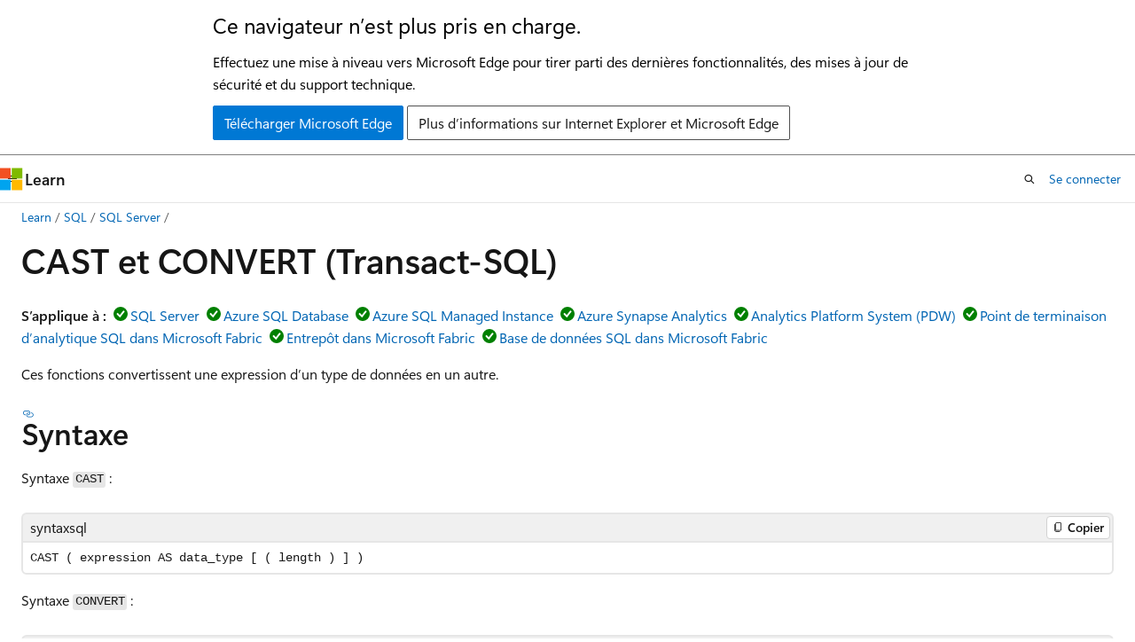

--- FILE ---
content_type: text/html
request_url: https://learn.microsoft.com/fr-fr/sql/t-sql/functions/cast-and-convert-transact-sql?view=sql-server-ver15
body_size: 118893
content:
 <!DOCTYPE html>
		<html
			class="layout layout-holy-grail   show-table-of-contents conceptual show-breadcrumb default-focus"
			lang="fr-fr"
			dir="ltr"
			data-authenticated="false"
			data-auth-status-determined="false"
			data-target="docs"
			x-ms-format-detection="none"
		>
			
		<head>
			<title>CAST et CONVERT (Transact-SQL) - SQL Server | Microsoft Learn</title>
			<meta charset="utf-8" />
			<meta name="viewport" content="width=device-width, initial-scale=1.0" />
			<meta name="color-scheme" content="light dark" />

			<meta name="description" content="Référence pour les fonctions Transact-SQL CAST et CONVERT. Ces fonctions convertissent des expressions d’un type de données en un autre." />
			<link rel="canonical" href="https://learn.microsoft.com/fr-fr/sql/t-sql/functions/cast-and-convert-transact-sql?view=sql-server-ver17" /> 

			<!-- Non-customizable open graph and sharing-related metadata -->
			<meta name="twitter:card" content="summary_large_image" />
			<meta name="twitter:site" content="@MicrosoftLearn" />
			<meta property="og:type" content="website" />
			<meta property="og:image:alt" content="Microsoft Learn" />
			<meta property="og:image" content="https://learn.microsoft.com/en-us/media/open-graph-image.png" />
			<!-- Page specific open graph and sharing-related metadata -->
			<meta property="og:title" content="CAST et CONVERT (Transact-SQL) - SQL Server" />
			<meta property="og:url" content="https://learn.microsoft.com/fr-fr/sql/t-sql/functions/cast-and-convert-transact-sql?view=sql-server-ver17" />
			<meta property="og:description" content="Référence pour les fonctions Transact-SQL CAST et CONVERT. Ces fonctions convertissent des expressions d’un type de données en un autre." />
			<meta name="platform_id" content="652a9a08-e4a7-7a58-2c05-2c3e5c27ac1c" /> <meta name="scope" content="sql" />
			<meta name="locale" content="fr-fr" />
			 <meta name="adobe-target" content="true" /> 
			<meta name="uhfHeaderId" content="MSDocsHeader-DocsSQL" />

			<meta name="page_type" content="conceptual" />

			<!--page specific meta tags-->
			

			<!-- custom meta tags -->
			
		<meta name="schema" content="Conceptual" />
	
		<meta name="author" content="markingmyname" />
	
		<meta name="breadcrumb_path" content="../../breadcrumb/toc.json" />
	
		<meta name="default_moniker" content="sql-server-ver17" />
	
		<meta name="depot_name" content="SQL.sql-content" />
	
		<meta name="document_id" content="1f56efc1-e90f-68dd-cb02-2f2ba21373fd" />
	
		<meta name="document_version_independent_id" content="aa110136-4520-ed90-97fe-1fdedd1863ad" />
	
		<meta name="feedback_help_link_type" content="get-help-at-qna" />
	
		<meta name="feedback_help_link_url" content="https://learn.microsoft.com/answers/tags/191/sql-server" />
	
		<meta name="feedback_product_url" content="https://feedback.azure.com/d365community/forum/04fe6ee0-3b25-ec11-b6e6-000d3a4f0da0" />
	
		<meta name="feedback_system" content="Standard" />
	
		<meta name="git_commit_id" content="31055611a327387a4b3b7312a28dbf337eb08f81" />
	
		<meta name="gitcommit" content="https://github.com/MicrosoftDocs/sql-docs-pr/blob/31055611a327387a4b3b7312a28dbf337eb08f81/docs/t-sql/functions/cast-and-convert-transact-sql.md" />
	
		<meta name="manager" content="jroth" />
	
		<meta name="monikerRange" content="&gt;=aps-pdw-2016 || =azuresqldb-current || =azure-sqldw-latest || &gt;=sql-server-2016 || &gt;=sql-server-linux-2017 || =azuresqldb-mi-current || =fabric || =fabric-sqldb" />
	
		<meta name="monikers" content="fabric" />
	
		<meta name="monikers" content="azure-sqldw-latest" />
	
		<meta name="monikers" content="azuresqldb-current" />
	
		<meta name="monikers" content="azuresqldb-mi-current" />
	
		<meta name="monikers" content="fabric-sqldb" />
	
		<meta name="monikers" content="aps-pdw-2016" />
	
		<meta name="monikers" content="aps-pdw-2016-au7" />
	
		<meta name="monikers" content="sql-server-linux-2017" />
	
		<meta name="monikers" content="sql-server-linux-ver15" />
	
		<meta name="monikers" content="sql-server-linux-ver16" />
	
		<meta name="monikers" content="sql-server-linux-ver17" />
	
		<meta name="monikers" content="sql-server-2016" />
	
		<meta name="monikers" content="sql-server-2017" />
	
		<meta name="monikers" content="sql-server-ver15" />
	
		<meta name="monikers" content="sql-server-ver16" />
	
		<meta name="monikers" content="sql-server-ver17" />
	
		<meta name="ms.author" content="maghan" />
	
		<meta name="ms.custom" content="ignite-2025" />
	
		<meta name="ms.date" content="2022-12-21T00:00:00Z" />
	
		<meta name="ms.reviewer" content="randolphwest" />
	
		<meta name="ms.service" content="sql" />
	
		<meta name="ms.subservice" content="t-sql" />
	
		<meta name="ms.topic" content="reference" />
	
		<meta name="ms.update-cycle" content="1825-days" />
	
		<meta name="original_content_git_url" content="https://github.com/MicrosoftDocs/sql-docs-pr/blob/live/docs/t-sql/functions/cast-and-convert-transact-sql.md" />
	
		<meta name="recommendations" content="true" />
	
		<meta name="site_name" content="Docs" />
	
		<meta name="toc_preview" content="true" />
	
		<meta name="updated_at" content="2025-11-21T19:43:00Z" />
	
		<meta name="ms.translationtype" content="MT" />
	
		<meta name="ms.contentlocale" content="fr-fr" />
	
		<meta name="loc_version" content="2025-11-21T18:52:17.5169122Z" />
	
		<meta name="loc_source_id" content="Github-64958715#live" />
	
		<meta name="loc_file_id" content="Github-64958715.live.SQL.sql-content.t-sql/functions/cast-and-convert-transact-sql.md" />
	
		<meta name="toc_rel" content="../../toc.json" />
	
		<meta name="search.mshattr.devlang" content="tsql" />
	
		<meta name="word_count" content="6020" />
	
		<meta name="asset_id" content="t-sql/functions/cast-and-convert-transact-sql" />
	
		<meta name="item_type" content="Content" />
	
		<meta name="previous_tlsh_hash" content="A55557E29701A708AEF026026CA6F3054CD9748EFB32AC6E501B337A531B5EBED12DADD54A5D52E056818EC113A3F713F2A3EF25DA4C2395D7985DBE81901A468FCE3DB7E4" />
	
		<meta name="github_feedback_content_git_url" content="https://github.com/MicrosoftDocs/sql-docs/blob/live/docs/t-sql/functions/cast-and-convert-transact-sql.md" />
	 

			<!-- assets and js globals -->
			
			<link rel="stylesheet" href="/static/assets/0.4.03239.7319-c76ed203/styles/site-ltr.css" />
			<link rel="preconnect" href="//mscom.demdex.net" crossorigin />
						<link rel="dns-prefetch" href="//target.microsoft.com" />
						<link rel="dns-prefetch" href="//microsoftmscompoc.tt.omtrdc.net" />
						<link
							rel="preload"
							as="script"
							href="/static/third-party/adobe-target/at-js/2.9.0/at.js"
							integrity="sha384-1/viVM50hgc33O2gOgkWz3EjiD/Fy/ld1dKYXJRUyjNYVEjSUGcSN+iPiQF7e4cu"
							crossorigin="anonymous"
							id="adobe-target-script"
							type="application/javascript"
						/>
			<script src="https://wcpstatic.microsoft.com/mscc/lib/v2/wcp-consent.js"></script>
			<script src="https://js.monitor.azure.com/scripts/c/ms.jsll-4.min.js"></script>
			<script src="/_themes/docs.theme/master/fr-fr/_themes/global/deprecation.js"></script>

			<!-- msdocs global object -->
			<script id="msdocs-script">
		var msDocs = {
  "environment": {
    "accessLevel": "online",
    "azurePortalHostname": "portal.azure.com",
    "reviewFeatures": false,
    "supportLevel": "production",
    "systemContent": true,
    "siteName": "learn",
    "legacyHosting": false
  },
  "data": {
    "contentLocale": "fr-fr",
    "contentDir": "ltr",
    "userLocale": "fr-fr",
    "userDir": "ltr",
    "pageTemplate": "Conceptual",
    "brand": "",
    "context": {},
    "standardFeedback": true,
    "showFeedbackReport": false,
    "feedbackHelpLinkType": "get-help-at-qna",
    "feedbackHelpLinkUrl": "https://learn.microsoft.com/answers/tags/191/sql-server",
    "feedbackSystem": "Standard",
    "feedbackGitHubRepo": "MicrosoftDocs/sql-docs",
    "feedbackProductUrl": "https://feedback.azure.com/d365community/forum/04fe6ee0-3b25-ec11-b6e6-000d3a4f0da0",
    "extendBreadcrumb": false,
    "isEditDisplayable": false,
    "isPrivateUnauthorized": false,
    "hideViewSource": false,
    "isPermissioned": false,
    "hasRecommendations": false,
    "contributors": [
      {
        "name": "markingmyname",
        "url": "https://github.com/markingmyname"
      },
      {
        "name": "rmca14",
        "url": "https://github.com/rmca14"
      },
      {
        "name": "rwestMSFT",
        "url": "https://github.com/rwestMSFT"
      },
      {
        "name": "WilliamDAssafMSFT",
        "url": "https://github.com/WilliamDAssafMSFT"
      },
      {
        "name": "alexbuckgit",
        "url": "https://github.com/alexbuckgit"
      },
      {
        "name": "sean-bloch",
        "url": "https://github.com/sean-bloch"
      },
      {
        "name": "rothja",
        "url": "https://github.com/rothja"
      },
      {
        "name": "julieMSFT",
        "url": "https://github.com/julieMSFT"
      },
      {
        "name": "MikeRayMSFT",
        "url": "https://github.com/MikeRayMSFT"
      },
      {
        "name": "cawrites",
        "url": "https://github.com/cawrites"
      },
      {
        "name": "oscillations",
        "url": "https://github.com/oscillations"
      },
      {
        "name": "OzBob",
        "url": "https://github.com/OzBob"
      },
      {
        "name": "PRMerger6",
        "url": "https://github.com/PRMerger6"
      },
      {
        "name": "icoric",
        "url": "https://github.com/icoric"
      },
      {
        "name": "jacobkjaersgaardhansen",
        "url": "https://github.com/jacobkjaersgaardhansen"
      },
      {
        "name": "WilliamAntonRohm",
        "url": "https://github.com/WilliamAntonRohm"
      },
      {
        "name": "GitHubber17",
        "url": "https://github.com/GitHubber17"
      },
      {
        "name": "pmasl",
        "url": "https://github.com/pmasl"
      },
      {
        "name": "craigg-msft",
        "url": "https://github.com/craigg-msft"
      },
      {
        "name": "chucklu",
        "url": "https://github.com/chucklu"
      },
      {
        "name": "MashaMSFT",
        "url": "https://github.com/MashaMSFT"
      },
      {
        "name": "daxianji007",
        "url": "https://github.com/daxianji007"
      },
      {
        "name": "sqlsauce",
        "url": "https://github.com/sqlsauce"
      },
      {
        "name": "MightyPen",
        "url": "https://github.com/MightyPen"
      },
      {
        "name": "v-alje",
        "url": "https://github.com/v-alje"
      },
      {
        "name": "fbsolo",
        "url": "https://github.com/fbsolo"
      },
      {
        "name": "ytrikoz",
        "url": "https://github.com/ytrikoz"
      },
      {
        "name": "JennieHubbard",
        "url": "https://github.com/JennieHubbard"
      },
      {
        "name": "srutzky",
        "url": "https://github.com/srutzky"
      },
      {
        "name": "edmacauley",
        "url": "https://github.com/edmacauley"
      },
      {
        "name": "v-thepet",
        "url": "https://github.com/v-thepet"
      },
      {
        "name": "BYHAM",
        "url": "https://github.com/BYHAM"
      }
    ]
  },
  "functions": {}
};;
	</script>

			<!-- base scripts, msdocs global should be before this -->
			<script src="/static/assets/0.4.03239.7319-c76ed203/scripts/fr-fr/index-docs.js"></script>
			

			<!-- json-ld -->
			
		</head>
	
			<body
				id="body"
				data-bi-name="body"
				class="layout-body "
				lang="fr-fr"
				dir="ltr"
			>
				<header class="layout-body-header">
		<div class="header-holder has-default-focus">
			
		<a
			href="#main"
			
			style="z-index: 1070"
			class="outline-color-text visually-hidden-until-focused position-fixed inner-focus focus-visible top-0 left-0 right-0 padding-xs text-align-center background-color-body"
			
		>
			Passer directement au contenu principal
		</a>
	
		<a
			href="#"
			data-skip-to-ask-learn
			style="z-index: 1070"
			class="outline-color-text visually-hidden-until-focused position-fixed inner-focus focus-visible top-0 left-0 right-0 padding-xs text-align-center background-color-body"
			hidden
		>
			Passer à l’expérience de conversation Ask Learn
		</a>
	

			<div hidden id="cookie-consent-holder" data-test-id="cookie-consent-container"></div>
			<!-- Unsupported browser warning -->
			<div
				id="unsupported-browser"
				style="background-color: white; color: black; padding: 16px; border-bottom: 1px solid grey;"
				hidden
			>
				<div style="max-width: 800px; margin: 0 auto;">
					<p style="font-size: 24px">Ce navigateur n’est plus pris en charge.</p>
					<p style="font-size: 16px; margin-top: 16px;">
						Effectuez une mise à niveau vers Microsoft Edge pour tirer parti des dernières fonctionnalités, des mises à jour de sécurité et du support technique.
					</p>
					<div style="margin-top: 12px;">
						<a
							href="https://go.microsoft.com/fwlink/p/?LinkID=2092881 "
							style="background-color: #0078d4; border: 1px solid #0078d4; color: white; padding: 6px 12px; border-radius: 2px; display: inline-block;"
						>
							Télécharger Microsoft Edge
						</a>
						<a
							href="https://learn.microsoft.com/en-us/lifecycle/faq/internet-explorer-microsoft-edge"
							style="background-color: white; padding: 6px 12px; border: 1px solid #505050; color: #171717; border-radius: 2px; display: inline-block;"
						>
							Plus d’informations sur Internet Explorer et Microsoft Edge
						</a>
					</div>
				</div>
			</div>
			<!-- site header -->
			<header
				id="ms--site-header"
				data-test-id="site-header-wrapper"
				role="banner"
				itemscope="itemscope"
				itemtype="http://schema.org/Organization"
			>
				<div
					id="ms--mobile-nav"
					class="site-header display-none-tablet padding-inline-none gap-none"
					data-bi-name="mobile-header"
					data-test-id="mobile-header"
				></div>
				<div
					id="ms--primary-nav"
					class="site-header display-none display-flex-tablet"
					data-bi-name="L1-header"
					data-test-id="primary-header"
				></div>
				<div
					id="ms--secondary-nav"
					class="site-header display-none display-flex-tablet"
					data-bi-name="L2-header"
					data-test-id="secondary-header"
				></div>
			</header>
			
		<!-- banner -->
		<div data-banner>
			<div id="disclaimer-holder"></div>
			
		</div>
		<!-- banner end -->
	
		</div>
	</header>
				 <section
					id="layout-body-menu"
					class="layout-body-menu display-flex"
					data-bi-name="menu"
			  >
					<div
		id="left-container"
		class="left-container display-none display-block-tablet padding-inline-sm padding-bottom-sm width-full"
	>
		<nav
			id="affixed-left-container"
			class="margin-top-sm-tablet position-sticky display-flex flex-direction-column"
			aria-label="Principal"
		></nav>
	</div>
			  </section>

				<main
					id="main"
					role="main"
					class="layout-body-main "
					data-bi-name="content"
					lang="fr-fr"
					dir="ltr"
				>
					
			<div
		id="ms--content-header"
		class="content-header default-focus border-bottom-none"
		data-bi-name="content-header"
	>
		<div class="content-header-controls margin-xxs margin-inline-sm-tablet">
			<button
				type="button"
				class="contents-button button button-sm margin-right-xxs"
				data-bi-name="contents-expand"
				aria-haspopup="true"
				data-contents-button
			>
				<span class="icon" aria-hidden="true"><span class="docon docon-menu"></span></span>
				<span class="contents-expand-title"> Table des matières </span>
			</button>
			<button
				type="button"
				class="ap-collapse-behavior ap-expanded button button-sm"
				data-bi-name="ap-collapse"
				aria-controls="action-panel"
			>
				<span class="icon" aria-hidden="true"><span class="docon docon-exit-mode"></span></span>
				<span>Quitter le mode éditeur</span>
			</button>
		</div>
	</div>
			<div data-main-column class="padding-sm padding-top-none padding-top-sm-tablet">
				<div>
					
		<div id="article-header" class="background-color-body margin-bottom-xs display-none-print">
			<div class="display-flex align-items-center justify-content-space-between">
				
		<details
			id="article-header-breadcrumbs-overflow-popover"
			class="popover"
			data-for="article-header-breadcrumbs"
		>
			<summary
				class="button button-clear button-primary button-sm inner-focus"
				aria-label="Toutes les barres de navigation"
			>
				<span class="icon">
					<span class="docon docon-more"></span>
				</span>
			</summary>
			<div id="article-header-breadcrumbs-overflow" class="popover-content padding-none"></div>
		</details>

		<bread-crumbs
			id="article-header-breadcrumbs"
			role="group"
			aria-label="Fil d’Ariane"
			data-test-id="article-header-breadcrumbs"
			class="overflow-hidden flex-grow-1 margin-right-sm margin-right-md-tablet margin-right-lg-desktop margin-left-negative-xxs padding-left-xxs"
		></bread-crumbs>
	 
		<div
			id="article-header-page-actions"
			class="opacity-none margin-left-auto display-flex flex-wrap-no-wrap align-items-stretch"
		>
			
		<button
			class="button button-sm border-none inner-focus display-none-tablet flex-shrink-0 "
			data-bi-name="ask-learn-assistant-entry"
			data-test-id="ask-learn-assistant-modal-entry-mobile"
			data-ask-learn-modal-entry
			
			type="button"
			style="min-width: max-content;"
			aria-expanded="false"
			aria-label="Demander à Learn"
			hidden
		>
			<span class="icon font-size-lg" aria-hidden="true">
				<span class="docon docon-chat-sparkle-fill gradient-ask-learn-logo"></span>
			</span>
		</button>
		<button
			class="button button-sm display-none display-inline-flex-tablet display-none-desktop flex-shrink-0 margin-right-xxs border-color-ask-learn "
			data-bi-name="ask-learn-assistant-entry"
			
			data-test-id="ask-learn-assistant-modal-entry-tablet"
			data-ask-learn-modal-entry
			type="button"
			style="min-width: max-content;"
			aria-expanded="false"
			hidden
		>
			<span class="icon font-size-lg" aria-hidden="true">
				<span class="docon docon-chat-sparkle-fill gradient-ask-learn-logo"></span>
			</span>
			<span>Demander à Learn</span>
		</button>
		<button
			class="button button-sm display-none flex-shrink-0 display-inline-flex-desktop margin-right-xxs border-color-ask-learn "
			data-bi-name="ask-learn-assistant-entry"
			
			data-test-id="ask-learn-assistant-flyout-entry"
			data-ask-learn-flyout-entry
			data-flyout-button="toggle"
			type="button"
			style="min-width: max-content;"
			aria-expanded="false"
			aria-controls="ask-learn-flyout"
			hidden
		>
			<span class="icon font-size-lg" aria-hidden="true">
				<span class="docon docon-chat-sparkle-fill gradient-ask-learn-logo"></span>
			</span>
			<span>Demander à Learn</span>
		</button>
	 
		<button
			type="button"
			id="ms--focus-mode-button"
			data-focus-mode
			data-bi-name="focus-mode-entry"
			class="button button-sm flex-shrink-0 margin-right-xxs display-none display-inline-flex-desktop"
		>
			<span class="icon font-size-lg" aria-hidden="true">
				<span class="docon docon-glasses"></span>
			</span>
			<span>Mode focus</span>
		</button>
	 

			<details class="popover popover-right" id="article-header-page-actions-overflow">
				<summary
					class="justify-content-flex-start button button-clear button-sm button-primary inner-focus"
					aria-label="Autres actions"
					title="Autres actions"
				>
					<span class="icon" aria-hidden="true">
						<span class="docon docon-more-vertical"></span>
					</span>
				</summary>
				<div class="popover-content">
					
		<button
			data-page-action-item="overflow-mobile"
			type="button"
			class="button-block button-sm inner-focus button button-clear display-none-tablet justify-content-flex-start text-align-left"
			data-bi-name="contents-expand"
			data-contents-button
			data-popover-close
		>
			<span class="icon">
				<span class="docon docon-editor-list-bullet" aria-hidden="true"></span>
			</span>
			<span class="contents-expand-title">Table des matières</span>
		</button>
	 
		<a
			id="lang-link-overflow"
			class="button-sm inner-focus button button-clear button-block justify-content-flex-start text-align-left"
			data-bi-name="language-toggle"
			data-page-action-item="overflow-all"
			data-check-hidden="true"
			data-read-in-link
			href="#"
			hidden
		>
			<span class="icon" aria-hidden="true" data-read-in-link-icon>
				<span class="docon docon-locale-globe"></span>
			</span>
			<span data-read-in-link-text>Lire en anglais</span>
		</a>
	 
		<button
			type="button"
			class="collection button button-clear button-sm button-block justify-content-flex-start text-align-left inner-focus"
			data-list-type="collection"
			data-bi-name="collection"
			data-page-action-item="overflow-all"
			data-check-hidden="true"
			data-popover-close
		>
			<span class="icon" aria-hidden="true">
				<span class="docon docon-circle-addition"></span>
			</span>
			<span class="collection-status">Ajouter</span>
		</button>
	
					
		<button
			type="button"
			class="collection button button-block button-clear button-sm justify-content-flex-start text-align-left inner-focus"
			data-list-type="plan"
			data-bi-name="plan"
			data-page-action-item="overflow-all"
			data-check-hidden="true"
			data-popover-close
			hidden
		>
			<span class="icon" aria-hidden="true">
				<span class="docon docon-circle-addition"></span>
			</span>
			<span class="plan-status">Ajouter au plan</span>
		</button>
	  
					
		<hr class="margin-block-xxs" />
		<h4 class="font-size-sm padding-left-xxs">Partager via</h4>
		
					<a
						class="button button-clear button-sm inner-focus button-block justify-content-flex-start text-align-left text-decoration-none share-facebook"
						data-bi-name="facebook"
						data-page-action-item="overflow-all"
						href="#"
					>
						<span class="icon color-primary" aria-hidden="true">
							<span class="docon docon-facebook-share"></span>
						</span>
						<span>Facebook</span>
					</a>

					<a
						href="#"
						class="button button-clear button-sm inner-focus button-block justify-content-flex-start text-align-left text-decoration-none share-twitter"
						data-bi-name="twitter"
						data-page-action-item="overflow-all"
					>
						<span class="icon color-text" aria-hidden="true">
							<span class="docon docon-xlogo-share"></span>
						</span>
						<span>x.com</span>
					</a>

					<a
						href="#"
						class="button button-clear button-sm inner-focus button-block justify-content-flex-start text-align-left text-decoration-none share-linkedin"
						data-bi-name="linkedin"
						data-page-action-item="overflow-all"
					>
						<span class="icon color-primary" aria-hidden="true">
							<span class="docon docon-linked-in-logo"></span>
						</span>
						<span>LinkedIn</span>
					</a>
					<a
						href="#"
						class="button button-clear button-sm inner-focus button-block justify-content-flex-start text-align-left text-decoration-none share-email"
						data-bi-name="email"
						data-page-action-item="overflow-all"
					>
						<span class="icon color-primary" aria-hidden="true">
							<span class="docon docon-mail-message"></span>
						</span>
						<span>Courrier</span>
					</a>
			  
	 
		<hr class="margin-block-xxs" />
		<button
			class="button button-block button-clear button-sm justify-content-flex-start text-align-left inner-focus"
			type="button"
			data-bi-name="print"
			data-page-action-item="overflow-all"
			data-popover-close
			data-print-page
			data-check-hidden="true"
		>
			<span class="icon color-primary" aria-hidden="true">
				<span class="docon docon-print"></span>
			</span>
			<span>Imprimer</span>
		</button>
	
				</div>
			</details>
		</div>
	
			</div>
		</div>
	  
		<!-- privateUnauthorizedTemplate is hidden by default -->
		<div unauthorized-private-section data-bi-name="permission-content-unauthorized-private" hidden>
			<hr class="hr margin-top-xs margin-bottom-sm" />
			<div class="notification notification-info">
				<div class="notification-content">
					<p class="margin-top-none notification-title">
						<span class="icon">
							<span class="docon docon-exclamation-circle-solid" aria-hidden="true"></span>
						</span>
						<span>Remarque</span>
					</p>
					<p class="margin-top-none authentication-determined not-authenticated">
						L’accès à cette page nécessite une autorisation. Vous pouvez essayer de <a class="docs-sign-in" href="#" data-bi-name="permission-content-sign-in">vous connecter</a> ou de <a  class="docs-change-directory" data-bi-name="permisson-content-change-directory">modifier des répertoires</a>.
					</p>
					<p class="margin-top-none authentication-determined authenticated">
						L’accès à cette page nécessite une autorisation. Vous pouvez essayer de <a class="docs-change-directory" data-bi-name="permisson-content-change-directory">modifier des répertoires</a>.
					</p>
				</div>
			</div>
		</div>
	
					<div class="content"><h1 id="cast-and-convert-transact-sql">CAST et CONVERT (Transact-SQL)</h1></div>
					
		<div
			id="article-metadata"
			data-bi-name="article-metadata"
			data-test-id="article-metadata"
			class="page-metadata-container display-flex gap-xxs justify-content-space-between align-items-center flex-wrap-wrap"
		>
			 
				<div
					id="user-feedback"
					class="margin-block-xxs display-none display-none-print"
					hidden
					data-hide-on-archived
				>
					
		<button
			id="user-feedback-button"
			data-test-id="conceptual-feedback-button"
			class="button button-sm button-clear button-primary display-none"
			type="button"
			data-bi-name="user-feedback-button"
			data-user-feedback-button
			hidden
		>
			<span class="icon" aria-hidden="true">
				<span class="docon docon-like"></span>
			</span>
			<span>Commentaires</span>
		</button>
	
				</div>
		  
		</div>
	 
		<div data-id="ai-summary-on-docs" hidden>
			<div id="ms--ai-summary">
				<span class="icon" aria-hidden="true">
					<span class="docon docon-sparkle-fill gradient-text-vivid"></span>
				</span>
				<button
					type="button"
					class="tag tag-sm tag-suggestion"
					data-test-id="ai-summary-cta"
					data-bi-name="ai-summary-cta"
					data-an="ai-summary"
				>
					<span class="ai-summary-cta-text">
						Résume cet article pour moi
					</span>
				</button>
			</div>
			<!-- Slot where the client will render the summary card after the user clicks the CTA -->
			<div id="ms--ai-summary-header"></div>
		</div>
	 
		<nav
			id="center-doc-outline"
			class="doc-outline is-hidden-desktop display-none-print margin-bottom-sm"
			data-bi-name="intopic toc"
			aria-label="Dans cet article"
		>
			<h2 id="ms--in-this-article" class="title is-6 margin-block-xs">
				Dans cet article
			</h2>
		</nav>
	
					<div class="content"><p>
              <strong>S’applique à :</strong><img src="../../includes/media/yes-icon.svg?view=sql-server-ver15" role="presentation" data-linktype="relative-path"><a href="../../sql-server/sql-docs-navigation-guide?view=sql-server-ver15#applies-to" data-linktype="relative-path">SQL Server</a><img src="../../includes/media/yes-icon.svg?view=sql-server-ver15" role="presentation" data-linktype="relative-path"><a href="../../sql-server/sql-docs-navigation-guide?view=sql-server-ver15#applies-to" data-linktype="relative-path">Azure SQL Database</a><img src="../../includes/media/yes-icon.svg?view=sql-server-ver15" role="presentation" data-linktype="relative-path"><a href="../../sql-server/sql-docs-navigation-guide?view=sql-server-ver15#applies-to" data-linktype="relative-path">Azure SQL Managed Instance</a><img src="../../includes/media/yes-icon.svg?view=sql-server-ver15" role="presentation" data-linktype="relative-path"><a href="../../sql-server/sql-docs-navigation-guide?view=sql-server-ver15#applies-to" data-linktype="relative-path">Azure Synapse Analytics</a><img src="../../includes/media/yes-icon.svg?view=sql-server-ver15" role="presentation" data-linktype="relative-path"><a href="../../sql-server/sql-docs-navigation-guide?view=sql-server-ver15#applies-to" data-linktype="relative-path">Analytics Platform System (PDW)</a><img src="../../includes/media/yes-icon.svg?view=sql-server-ver15" role="presentation" data-linktype="relative-path"><a href="../../sql-server/sql-docs-navigation-guide?view=sql-server-ver15#applies-to" data-linktype="relative-path">Point de terminaison d’analytique SQL dans Microsoft Fabric</a><img src="../../includes/media/yes-icon.svg?view=sql-server-ver15" role="presentation" data-linktype="relative-path"><a href="../../sql-server/sql-docs-navigation-guide?view=sql-server-ver15#applies-to" data-linktype="relative-path">Entrepôt dans Microsoft Fabric</a><img src="../../includes/media/yes-icon.svg?view=sql-server-ver15" role="presentation" data-linktype="relative-path"><a href="../../sql-server/sql-docs-navigation-guide?view=sql-server-ver15#applies-to" data-linktype="relative-path">Base de données SQL dans Microsoft Fabric</a></p>
<p>Ces fonctions convertissent une expression d’un type de données en un autre.</p>
<h2 id="syntax">Syntaxe</h2>
<p>Syntaxe <code>CAST</code>&nbsp;:</p>
<pre><code class="lang-syntaxsql">CAST ( expression AS data_type [ ( length ) ] )
</code></pre>
<p>Syntaxe <code>CONVERT</code>&nbsp;:</p>
<pre><code class="lang-syntaxsql">CONVERT ( data_type [ ( length ) ] , expression [ , style ] )
</code></pre>
<p>
              <img src="../../includes/media/topic-link-icon.svg?view=sql-server-ver15" role="presentation" data-linktype="relative-path">
              
              <a href="../language-elements/transact-sql-syntax-conventions-transact-sql?view=sql-server-ver15" data-linktype="relative-path">Conventions de la syntaxe Transact-SQL</a></p>
<h2 id="arguments">Les arguments</h2>
<h4 id="expression">
              <em>expression</em></h4>
<p>Toute <a href="../language-elements/expressions-transact-sql?view=sql-server-ver15" data-linktype="relative-path">expression</a> valide.</p>
<h4 id="data_type">
              <em>data_type</em></h4>
<p>Type de données cible. Exemples&nbsp;: <strong>xml</strong>, <strong>bigint</strong> et <strong>sql_variant</strong>. Les types de données alias ne sont pas autorisés.</p>
<h4 id="length">
              <em>longueur</em></h4>
<p>Entier facultatif qui spécifie la longueur du type de données cible pour les types de données qui autorisent une longueur spécifiée par l’utilisateur. La valeur par défaut est 30.</p>
<h4 id="style">
              <em>style</em></h4>
<p>Expression d’entier qui spécifie comment la fonction <code>CONVERT</code> doit traduire <em>expression</em>. Si le style est NULL, une valeur NULL est retournée. La plage est déterminée par <em>data_type</em>.</p>
<h2 id="return-types">Types de retour</h2>
<p>Retourne <em>expression</em> traduite en <em>data_type</em>.</p>
<h2 id="date-and-time-styles">Styles de date et d’heure</h2>
<p>Quand <em>expression</em> est un type de données de date ou d’heure, <em>style</em> peut prendre l’une des valeurs indiquées dans le tableau suivant. Les autres valeurs sont traitées comme étant 0. À partir de SQL Server 2012 (11.x), les seuls styles pris en charge lors de la conversion des types de date et d’heure en <strong>datetimeoffset</strong> sont 0 ou 1. Tous les autres styles de conversion retournent&nbsp;l'erreur 9809.</p>
<div class="NOTE">
<p>Notes</p>
<p>SQL Server prend en charge le format de date dans le style arabe à l’aide de l’algorithme koweitien.</p>
</div>
<table>
<thead>
<tr>
<th style="text-align: center;">Sans siècle (aa) <sup>1</sup></th>
<th style="text-align: center;">Avec siècle (aaaa)</th>
<th>standard</th>
<th style="text-align: center;">Entrée/sortie <sup>3</sup></th>
</tr>
</thead>
<tbody>
<tr>
<td style="text-align: center;">-</td>
<td style="text-align: center;">
              <strong>0</strong> ou 100<sup><strong>1,</strong><sup>2 </sup></sup></td>
<td>Valeur par défaut pour <strong>datetime</strong> et <strong>smalldatetime</strong></td>
<td style="text-align: center;">
              <code>mon dd yyyy hh:miAM</code> (ou <code>PM</code>)</td>
</tr>
<tr>
<td style="text-align: center;">
              <strong>1</strong></td>
<td style="text-align: center;">
              <strong>101</strong></td>
<td>États-Unis</td>
<td style="text-align: center;">1 = <code>mm/dd/yy</code><br>101 = <code>mm/dd/yyyy</code></td>
</tr>
<tr>
<td style="text-align: center;">
              <strong>2</strong></td>
<td style="text-align: center;">
              <strong>102</strong></td>
<td>Institut national américain des normes (ANSI)</td>
<td style="text-align: center;">2 = <code>yy.mm.dd</code><br>102 = <code>yyyy.mm.dd</code></td>
</tr>
<tr>
<td style="text-align: center;">
              <strong>3</strong></td>
<td style="text-align: center;">
              <strong>103</strong></td>
<td>Anglais/Français</td>
<td style="text-align: center;">3 = <code>dd/mm/yy</code><br>103 = <code>dd/mm/yyyy</code></td>
</tr>
<tr>
<td style="text-align: center;">
              <strong>4</strong></td>
<td style="text-align: center;">
              <strong>104</strong></td>
<td>Allemand</td>
<td style="text-align: center;">4 = <code>dd.mm.yy</code><br>104 = <code>dd.mm.yyyy</code></td>
</tr>
<tr>
<td style="text-align: center;">
              <strong>5</strong></td>
<td style="text-align: center;">
              <strong>105</strong></td>
<td>Italien</td>
<td style="text-align: center;">5 = <code>dd-mm-yy</code><br>105 = <code>dd-mm-yyyy</code></td>
</tr>
<tr>
<td style="text-align: center;">
              <strong>6</strong></td>
<td style="text-align: center;">
              <strong>106</strong><sup>1</sup></td>
<td>-</td>
<td style="text-align: center;">6 = <code>dd mon yy</code><br>106 = <code>dd mon yyyy</code></td>
</tr>
<tr>
<td style="text-align: center;">
              <strong>7</strong></td>
<td style="text-align: center;">
              <strong>107</strong><sup>1</sup></td>
<td>-</td>
<td style="text-align: center;">7 = <code>Mon dd, yy</code><br>107 = <code>Mon dd, yyyy</code></td>
</tr>
<tr>
<td style="text-align: center;">
              <strong>8</strong> ou <strong>24</strong></td>
<td style="text-align: center;">
              <strong>108</strong></td>
<td>-</td>
<td style="text-align: center;"><code>hh:mi:ss</code></td>
</tr>
<tr>
<td style="text-align: center;">-</td>
<td style="text-align: center;">
              <strong>9</strong> ou 109<sup><strong>1,</strong><sup>2 </sup></sup></td>
<td>Valeur par défaut + millièmes de secondes</td>
<td style="text-align: center;">
              <code>mon dd yyyy hh:mi:ss:mmmAM</code> (ou <code>PM</code>)</td>
</tr>
<tr>
<td style="text-align: center;">
              <strong>10</strong></td>
<td style="text-align: center;">
              <strong>110</strong></td>
<td>États-Unis</td>
<td style="text-align: center;">10 = mm-jj-aa<br>110 = <code>mm-dd-yyyy</code></td>
</tr>
<tr>
<td style="text-align: center;">
              <strong>11</strong></td>
<td style="text-align: center;">
              <strong>111</strong></td>
<td>JAPON</td>
<td style="text-align: center;">11 = aa/mm/jj<br>111 = <code>yyyy/mm/dd</code></td>
</tr>
<tr>
<td style="text-align: center;">
              <strong>12</strong></td>
<td style="text-align: center;">
              <strong>112</strong></td>
<td>ISO</td>
<td style="text-align: center;">12 = aammjj<br>112 = <code>yyyymmdd</code></td>
</tr>
<tr>
<td style="text-align: center;">-</td>
<td style="text-align: center;">
              <strong>13</strong> ou 113<sup><strong>1,</strong><sup>2 </sup></sup></td>
<td>Valeur par défaut Europe + millièmes de secondes</td>
<td style="text-align: center;">
              <code>dd mon yyyy hh:mi:ss:mmm</code> (24&nbsp;heures)</td>
</tr>
<tr>
<td style="text-align: center;">
              <strong>14</strong></td>
<td style="text-align: center;">
              <strong>114</strong></td>
<td>-</td>
<td style="text-align: center;">
              <code>hh:mi:ss:mmm</code> (24&nbsp;heures)</td>
</tr>
<tr>
<td style="text-align: center;">-</td>
<td style="text-align: center;">
              <strong>20</strong> ou 120<sup><strong>2 </strong></sup></td>
<td>ODBC canonique</td>
<td style="text-align: center;">
              <code>yyyy-mm-dd hh:mi:ss</code> (24&nbsp;heures)</td>
</tr>
<tr>
<td style="text-align: center;">-</td>
<td style="text-align: center;">
              <strong>21</strong> ou <strong>25</strong> ou <strong>121</strong><sup>2</sup></td>
<td>Valeur canonique ODBC par défaut (avec millisecondes) pour <strong>time</strong>, <strong>date</strong>, <strong>datetime2</strong> et <strong>datetimeoffset</strong></td>
<td style="text-align: center;">
              <code>yyyy-mm-dd hh:mi:ss.mmm</code> (24&nbsp;heures)</td>
</tr>
<tr>
<td style="text-align: center;">
              <strong>22</strong></td>
<td style="text-align: center;">-</td>
<td>États-Unis</td>
<td style="text-align: center;">
              <code>mm/dd/yy hh:mi:ss AM</code> (ou <code>PM</code>)</td>
</tr>
<tr>
<td style="text-align: center;">-</td>
<td style="text-align: center;">
              <strong>23</strong></td>
<td>ISO8601</td>
<td style="text-align: center;"><code>yyyy-mm-dd</code></td>
</tr>
<tr>
<td style="text-align: center;">-</td>
<td style="text-align: center;">
              <strong>126</strong><sup>4</sup></td>
<td>ISO8601</td>
<td style="text-align: center;">
              <code>yyyy-mm-ddThh:mi:ss.mmm</code> (sans espace) <sup>6</sup></td>
</tr>
<tr>
<td style="text-align: center;">-</td>
<td style="text-align: center;">
              <strong>127</strong><sup>, 8, 9</sup></td>
<td>ISO8601 avec fuseau horaire Z</td>
<td style="text-align: center;">
              <code>yyyy-MM-ddThh:mm:ss.fffZ</code> (sans espace) <sup>6</sup></td>
</tr>
<tr>
<td style="text-align: center;">-</td>
<td style="text-align: center;">
              <strong>130</strong><sup></sup><sup>1,2</sup></td>
<td>Hijri (<sup>5</sup>)</td>
<td style="text-align: center;">
              <code>dd mon yyyy hh:mi:ss:mmmAM</code>
              <sup>7</sup></td>
</tr>
<tr>
<td style="text-align: center;">-</td>
<td style="text-align: center;">
              <strong>131</strong><sup>2</sup></td>
<td>Hijri (<sup>5</sup>)</td>
<td style="text-align: center;"><code>dd/mm/yyyy hh:mi:ss:mmmAM</code></td>
</tr>
</tbody>
</table>
<p>
              <sup>1</sup> Ces valeurs de style retournent des résultats non déterministes. Inclut tous les styles (<code>yy</code>) (sans siècle) et un sous-ensemble de styles (<code>yyyy</code>) (avec siècle).</p>
<p>
              <sup>2</sup> Les valeurs par défaut (<strong>0</strong> ou <strong>100</strong>, <strong>9</strong> ou <strong>109</strong>, <strong>13</strong> ou <strong>113</strong>, <strong>20</strong> ou <strong>120</strong>, <strong>23</strong> et <strong>21</strong> ou <strong>25</strong> or <strong>121</strong>) retournent toujours le siècle (<code>yyyy</code>).</p>
<div class="IMPORTANT">
<p>Important</p>
<p>Par défaut, SQL Server interprète les années à deux chiffres par rapport à l'année de coupure&nbsp;2049. Autrement dit, SQL Server interprète l’année à deux chiffres&nbsp;49 comme étant 2049 et l’année&nbsp;50 comme étant 1950. De nombreuses applications clientes, comme celles basées sur les objets Automation, utilisent l’année de coupure 2030. SQL Server fournit l’option de configuration Année de coupure à deux chiffres permettant de modifier l’année de coupure utilisée par SQL Server. Cela permet de traiter les dates de manière cohérente. Nous vous recommandons d'utiliser la fonctionnalité d'années exprimées sur quatre chiffres.</p>
</div>
<p>
              <sup>3</sup> Entrée lors de la conversion en données de type <strong>datetime</strong>&nbsp;; ou encore, sortie lors de la conversion en données caractères.</p>
<p>
              <sup>4</sup> Conçue pour le langage XML. Pour la conversion de données <strong>datetime</strong> ou <strong>smalldatetime</strong> en données caractères, le format de sortie est décrit dans le tableau précédent.</p>
<p>
              <sup>5</sup> Hijri est un système de calendrier avec différentes variantes. SQL Server utilise l'algorithme koweitien.</p>
<p>
              <sup>6</sup> Pour une valeur en millisecondes (<code>mmm</code>) égale à 0, la valeur de la fraction décimale n’est pas affichée. Par exemple, la valeur <code>2022-11-07T18:26:20.000</code> s’affiche sous la forme <code>2022-11-07T18:26:20</code>.</p>
<p>
              <sup>7</sup> Dans ce style, <code>mon</code> représente une représentation Unicode Hijri à jetons multiples du nom de mois complet. Cette valeur n’est pas retournée correctement sur les installations en anglais américain par défaut de SSMS.</p>
<p>
              <sup>8</sup> Prise en charge uniquement lors de la conversion de données caractères en <strong>datetime</strong> ou <strong>smalldatetime</strong>. Lors de la conversion de données caractères représentant des composants de date ou d’heure uniquement en type de données <strong>datetime</strong> ou <strong>smalldatetime</strong>, le composant d’heure non spécifié est défini sur <code>00:00:00.000</code> et le composant de date non spécifié est défini sur <code>1900-01-01</code>.</p>
<p>
              <sup>9</sup> L’indicateur de fuseau horaire facultatif <code>Z</code> facilite le mappage des valeurs <strong>datetime</strong> XML comprenant des informations de fuseau horaire aux valeurs <strong>datetime</strong> SQL Server dépourvues d’informations de fuseau horaire. 
              <code>Z</code> indique le fuseau horaire à UTC-0. Le décalage <code>HH:MM</code>, dans la direction <code>+</code> ou <code>-</code>, indique d’autres fuseaux horaires. Par exemple : <code>2022-12-12T23:45:12-08:00</code>.</p>
<p>Quand vous convertissez des données <strong>smalldatetime</strong> en données caractères, les styles comportant des secondes ou des millisecondes affichent des zéros à ces positions. Quand vous convertissez des valeurs <strong>datetime</strong> ou <strong>smalldatetime</strong>, utilisez une longueur de type de données <strong>char</strong> ou <strong>varchar</strong> appropriée pour tronquer les parties de date inutiles.</p>
<p>Quand vous convertissez des données caractères en données <strong>datetimeoffset</strong> avec un style qui inclut une heure, un décalage de fuseau horaire est ajouté au résultat.</p>
<h2 id="float-and-real-styles">Styles float et real</h2>
<p>Quand <strong>expression</strong> est un type <strong>float</strong> ou <em>real</em>, <em>style</em> peut prendre l’une des valeurs indiquées dans le tableau suivant. Les autres valeurs sont traitées comme étant 0.</p>
<table>
<thead>
<tr>
<th>Valeur</th>
<th>Sortie</th>
</tr>
</thead>
<tbody>
<tr>
<td>
              <strong>0</strong> (valeur par défaut)</td>
<td>6 chiffres maximum. À utiliser pour la notation scientifique si nécessaire.</td>
</tr>
<tr>
<td>
              <strong>1</strong></td>
<td>Toujours 8&nbsp;chiffres. À utiliser obligatoirement pour la notation scientifique.</td>
</tr>
<tr>
<td>
              <strong>2</strong></td>
<td>Toujours 16 chiffres. À utiliser obligatoirement pour la notation scientifique.</td>
</tr>
<tr>
<td>
              <strong>3</strong></td>
<td>Toujours 17&nbsp;chiffres. À utiliser pour la conversion sans perte. Avec ce style, la conversion de chaque valeur float ou real distincte en chaîne de caractères distincte est garantie.<br><br>
              <strong>S’applique à</strong>&nbsp;: SQL&nbsp;Server&nbsp;2016 (13.x) et versions ultérieures, et Azure SQL&nbsp;Database.</td>
</tr>
<tr>
<td>
              <strong>126, 128, 129</strong></td>
<td>Inclus pour des raisons d’héritage. N’utilisez pas ces valeurs pour un nouveau développement.</td>
</tr>
</tbody>
</table>
<h2 id="money-and-smallmoney-styles">Styles money et smallmoney</h2>
<p>Quand <strong>expression</strong> est un type <strong>money</strong> ou <em>smallmoney</em>, <em>style</em> peut prendre l’une des valeurs indiquées dans le tableau suivant. Les autres valeurs sont traitées comme étant 0.</p>
<table>
<thead>
<tr>
<th>Valeur</th>
<th>Sortie</th>
</tr>
</thead>
<tbody>
<tr>
<td>
              <strong>0</strong> (valeur par défaut)</td>
<td>Pas de virgule tous les trois chiffres à gauche du point décimal, et deux chiffres à droite de celui-ci.<br><br>Exemple : 4235.98.</td>
</tr>
<tr>
<td>
              <strong>1</strong></td>
<td>Insertion d’une virgule tous les trois chiffres à gauche du point décimal, et deux chiffres à droite de celui-ci.<br><br>Exemple : 3,510.92.</td>
</tr>
<tr>
<td>
              <strong>2</strong></td>
<td>Pas de virgule tous les trois chiffres à gauche du point décimal, et quatre chiffres à droite de celui-ci.<br><br>Exemple : 4235.9819.</td>
</tr>
<tr>
<td>
              <strong>126</strong></td>
<td>Équivalent du style 2 lors de la conversion en <strong>char(<em>n</em>)</strong> ou <strong>varchar(<em>n</em>)</strong></td>
</tr>
</tbody>
</table>
<h2 id="xml-styles">styles xml</h2>
<p>Quand <strong>expression</strong> est un type <em>xml</em>, <em>style</em> peut prendre l’une des valeurs indiquées dans le tableau suivant. Les autres valeurs sont traitées comme étant 0.</p>
<table>
<thead>
<tr>
<th>Valeur</th>
<th>Sortie</th>
</tr>
</thead>
<tbody>
<tr>
<td>
              <strong>0</strong> (valeur par défaut)</td>
<td>Utiliser le comportement d’analyse par défaut permettant de supprimer les espaces non significatifs et n’autorisant pas de sous-ensemble DTD interne.<br><br>
              <strong>Remarque&nbsp;:</strong> Quand vous effectuez une conversion vers le type de données <strong>xml</strong>, les espaces non significatifs de SQL Server sont gérés différemment de ceux dans XML 1.0. Pour plus d’informations, consultez <a href="../../relational-databases/xml/create-instances-of-xml-data?view=sql-server-ver15" data-linktype="relative-path">Créer des instances de données XML</a>.</td>
</tr>
<tr>
<td>
              <strong>1</strong></td>
<td>Maintien des espaces non significatifs. Ce paramètre de style définit la gestion par défaut de <code>xml:space</code> pour correspondre au comportement de <code>xml:space="preserve"</code> .</td>
</tr>
<tr>
<td>
              <strong>2</strong></td>
<td>Activation du traitement limité de sous-ensembles DTD internes.<br><br>Si cette option est activée, le serveur peut utiliser les informations suivantes fournies dans un sous-ensemble DTD interne afin de procéder à des opérations d’analyse autres que celles de validation des données.<br><br>- Les valeurs par défaut concernant les attributs sont alors appliquées<br>- Les références à des entités internes sont résolues et développées<br>- Le modèle de contenu DTD fait ensuite l’objet d’une vérification syntaxique<br><br>L’analyseur ignore les sous-ensembles DTD externes. Il n’évalue pas non plus la déclaration des balises XML au niveau de l’attribut <em>standalone</em> pour vérifier s’il a la valeur <strong>yes</strong> ou <strong>no</strong>. Il analyse cependant l’instance XML comme s’il s’agissait d’un document autonome.</td>
</tr>
<tr>
<td>
              <strong>3</strong></td>
<td>Maintien des espaces non significatifs et activation du traitement limité de sous-ensembles DTD internes.</td>
</tr>
</tbody>
</table>
<h2 id="binary-styles">Styles binaires</h2>
<p>Pour une <em>expression<em><strong> binary(<em>n</em>)</strong>, <strong>char(<em>n</em>)</strong>, <strong>varbinary(<em>n</em>)ou <em>varchar(<strong>n</strong>),</em></strong></em> le style</em> peut avoir l’une des valeurs indiquées dans le tableau suivant. Les valeurs de style qui ne sont pas répertoriées dans le tableau retournent une erreur.</p>
<table>
<thead>
<tr>
<th>Valeur</th>
<th>Sortie</th>
</tr>
</thead>
<tbody>
<tr>
<td>
              <strong>0</strong> (valeur par défaut)</td>
<td>Traduit des caractères ASCII en octets binaires ou des octets binaires en caractères ASCII. Chaque caractère ou octet est converti 1:1.<br><br>Si <em>data_type</em> est un type binaire, les caractères 0x sont ajoutés à gauche du résultat.</td>
</tr>
<tr>
<td>
              <strong>1</strong>, <strong>2</strong></td>
<td>Si <em>data_type</em> est un type binaire, l’expression doit être une expression de caractères. 
              <em>L’expression</em> doit être composée d’un nombre <em>pair</em> de chiffres hexadécimaux (0, 1, 2, 3, 4, 5, 6, 7, 8, 9, A, B, C, D, E, F, a, b, c, d, e, f). Si <em>style</em> a la valeur&nbsp;1, les caractères&nbsp;0x doivent être les deux premiers caractères de l’expression. Si l’expression contient un nombre impair de caractères ou si l’un des caractères n’est pas valide, une erreur est générée.<br><br>Si la longueur de l’expression convertie dépasse la longueur de <em>data_type</em>, le résultat est tronqué à droite.<br><br>Les <em>data_type</em> de longueur fixe qui sont plus longs que le résultat converti se voient ajouter des zéros à droite du résultat.<br><br>Un <em>data_type</em> de type caractère nécessite une expression binaire. Chaque caractère binaire est converti en deux caractères hexadécimaux. Supposons que la longueur de l’expression convertie dépasse la longueur de <em>data_type</em>. Dans ce cas, elle est tronquée.<br><br>Pour un <em>data_type</em> de type caractère de taille fixe, si la longueur du résultat converti est inférieure à la longueur de <em>data_type</em>, des espaces sont ajoutés à droite de l’expression convertie pour conserver un nombre pair de chiffres hexadécimaux.<br><br>Les caractères&nbsp;0x ne sont pas ajoutés à gauche du résultat converti pour le <em>style</em>&nbsp;2.</td>
</tr>
</tbody>
</table>
<h2 id="implicit-conversions">Conversions implicites</h2>
<p>Pour les conversions implicites, il n’est pas nécessaire de spécifier la fonction <code>CAST</code> ou <code>CONVERT</code>. En revanche, les conversions explicites requièrent la spécification de la fonction <code>CAST</code> ou <code>CONVERT</code>. L’illustration ci-dessous reprend toutes les conversions de types de données explicites et implicites autorisées pour les types de données SQL Server fournis par le système. Ces types sont notamment <strong>bigint</strong>, <strong>sql_variant</strong> et <strong>xml</strong>. Aucune conversion implicite d’attribution de valeur n’est effectuée à partir du type de données <strong>sql_variant</strong>, mais une conversion implicite vers <strong>sql_variant</strong> existe.</p>
<div class="TIP">
<p>Conseil</p>
<p>Ce graphique est disponible en fichier PNG téléchargeable dans le <a href="https://www.microsoft.com/download/details.aspx?id=35834" data-linktype="external">Centre de téléchargement Microsoft</a>.</p>
</div>
<p>
              <span class="mx-imgBorder">
              <img src="../data-types/media/cast-and-convert-transact-sql/data-type-conversions.png?view=sql-server-ver15" alt="Diagramme montrant une table des conversions de types de données possibles." data-linktype="relative-path">
              
              </span>
            
</p>
<p>Le graphique ci-dessus illustre toutes les conversions implicites et explicites autorisées dans SQL Server, mais le type de données résultant de la conversion dépend de l’opération effectuée&nbsp;:</p>
<ul>
<li>Pour les conversions explicites, l’instruction elle-même détermine le type de données résultant.</li>
<li>Pour les conversions implicites, les instructions d’assignation, comme la définition de la valeur d’une variable ou l’insertion d’une valeur dans une colonne, produisent le type de données défini par la déclaration de variable ou la définition de colonne.</li>
<li>Pour les opérateurs de comparaison ou d’autres expressions, le type de données résultant dépend des règles de <a href="../data-types/data-type-precedence-transact-sql?view=sql-server-ver15" data-linktype="relative-path">priorité des types de données</a>.</li>
</ul>
<div class="TIP">
<p>Conseil</p>
<p>Un exemple pratique sur les <a href="#precedence-example" data-linktype="self-bookmark">effets de la priorité des types de données dans les conversions</a> peut être consulté plus loin dans cette section.</p>
</div>
<p>Quand vous effectuez une conversion entre <strong>datetimeoffset</strong> et les types de caractères <strong>char</strong>, <strong>nchar</strong>, <strong>nvarchar</strong> et <strong>varchar</strong>, la partie du décalage de fuseau horaire convertie doit toujours comporter des chiffres doubles pour <code>HH</code> et pour <code>MM</code>. Par exemple&nbsp;: <code>-08:00</code>.</p>
<p>Les données Unicode utilisent toujours un nombre pair d’octets et vous devez par conséquent faire attention lorsque vous convertissez des données de type <strong>binary</strong> ou <strong>varbinary</strong> vers ou à partir des types de données pris en charge par Unicode. Ainsi, la conversion suivante ne retourne pas la valeur hexadécimale 41. Elle retourne la valeur hexadécimale 4100&nbsp;:</p>
<pre><code class="lang-sql">SELECT CAST(CAST(0x41 AS nvarchar) AS varbinary);
</code></pre>
<p>Pour plus d’informations, consultez <a href="../../relational-databases/collations/collation-and-unicode-support?view=sql-server-ver15" data-linktype="relative-path">Prise en charge d’Unicode et du classement</a>.</p>
<h2 id="large-value-data-types">Types de données de valeur élevée</h2>
<p>Les types de données correspondant à des valeurs élevées ont le même comportement de conversion, à la fois implicite et explicite, que leurs équivalents de valeurs plus faibles, notamment en ce qui concerne les types <strong>nvarchar</strong>, <strong>varbinary</strong> et <strong>varchar</strong>. Vous devez cependant prendre en compte les recommandations suivantes :</p>
<ul>
<li>Une conversion du type <strong>image</strong> en <strong>varbinary(max)</strong> et vice versa fonctionne comme une conversion implicite et il en va de même pour les conversions entre les types <strong>text</strong> et <strong>varchar(max)</strong> , et <strong>ntext</strong> et <strong>nvarchar(max)</strong> .</li>
<li>La conversion de types de données de valeur élevée, comme c’est le cas pour le type <strong>varchar(max)</strong> , en type équivalent de valeur plus faible, par exemple <strong>varchar</strong>, reste aussi une conversion implicite, mais la valeur trop grande risque d’être tronquée si elle dépasse la longueur indiquée autorisée pour le type de données de valeur plus modeste.</li>
<li>Les conversions de <strong>nvarchar</strong>, <strong>varbinary</strong> ou <strong>varchar</strong> en leurs équivalents de valeur élevée se déroulent de façon implicite.</li>
<li>Enfin, les conversions du type de données <strong>sql_variant</strong> en type plus conséquent correspondent cependant à une conversion explicite.</li>
<li>Les types de données de valeur élevée ne peuvent pas être convertis en <strong>sql_variant</strong>.</li>
</ul>
<p>Pour plus d’informations sur la conversion à partir du type de données <strong>xml</strong>, consultez <a href="../../relational-databases/xml/create-instances-of-xml-data?view=sql-server-ver15" data-linktype="relative-path">Créer des instances de données XML</a>.</p>
<h2 id="xml-data-type">type de données xml</h2>
<p>Lors de la conversion explicite ou implicite du type de données <strong>xml</strong> en type de données de chaîne ou binaire, le contenu du type de données <strong>xml</strong> est sérialisé par rapport à un ensemble défini de règles. Pour plus d’informations sur ces règles, consultez <a href="../../relational-databases/xml/define-the-serialization-of-xml-data?view=sql-server-ver15" data-linktype="relative-path">Définir la sérialisation des données XML</a>. Pour plus d’informations sur la conversion des autres types de données vers le type <strong>xml</strong>, consultez <a href="../../relational-databases/xml/create-instances-of-xml-data?view=sql-server-ver15" data-linktype="relative-path">Créer des instances de données XML</a>.</p>
<h2 id="text-and-image-data-types">types de données text et image</h2>
<p>Les types de données <strong>text</strong> et <strong>image</strong> ne prennent pas en charge la conversion automatique de type de données. Vous pouvez convertir explicitement des données de type <strong>text</strong> en données caractères, et des données de type <strong>image</strong> en données <strong>binary</strong> ou <strong>varbinary</strong>, mais la longueur maximale est de 8&nbsp;000&nbsp;octets. Si vous tentez une conversion incorrecte, par exemple une expression de type caractères incluant des lettres et convertie en type <strong>int</strong>, SQL Server retourne un message d’erreur.</p>
<h2 id="output-collation">Classement des résultats</h2>
<p>Quand l’entrée et la sortie de <code>CAST</code> ou <code>CONVERT</code> sont des chaînes de caractères, l’entrée et la sortie présentent les mêmes classement et étiquette de classement. Si l’entrée n’est pas une chaîne de caractères, la sortie présente le classement par défaut de la base de données et une étiquette de classement de contrainte par défaut. Pour plus d’informations, consultez <a href="../statements/collation-precedence-transact-sql?view=sql-server-ver15" data-linktype="relative-path">Priorité de classement (Transact-SQL)</a>.</p>
<p>Pour attribuer un classement différent à la sortie, appliquez la clause COLLATE à l’expression de résultat de la fonction <code>CAST</code> ou <code>CONVERT</code>. Par exemple&nbsp;:</p>
<pre><code class="lang-sql">SELECT CAST('abc' AS varchar(5)) COLLATE French_CS_AS;
</code></pre>
<h2 id="truncating-and-rounding-results">Troncation et arrondi des résultats</h2>
<p>Lors de la conversion d’une expression de type binaire ou caractères (<strong>binary</strong>, <strong>char</strong>, <strong>nchar</strong>, <strong>nvarchar</strong>, <strong>varbinary</strong> ou <strong>varchar</strong>) en une expression d’un type de données différent, l’opération de conversion peut tronquer les données de sortie, afficher uniquement en partie les données de sortie ou retourner une erreur. Ces situations se produisent si le résultat est trop court pour pouvoir être affiché. Les conversions en <strong>binary</strong>, <strong>char</strong>, <strong>nchar</strong>, <strong>nvarchar</strong>, <strong>varbinary</strong> ou <strong>varchar</strong> sont tronquées, sauf pour celles répertoriées dans le tableau suivant.</p>
<table>
<thead>
<tr>
<th>Du type de données</th>
<th>Au type de données</th>
<th style="text-align: center;">Résultats</th>
</tr>
</thead>
<tbody>
<tr>
<td>
              <strong>int</strong>, <strong>smallint</strong> ou <strong>tinyint</strong></td>
<td>
              <strong>carboniser</strong><br>
              <strong>varchar</strong></td>
<td style="text-align: center;">Trop court pour être affiché</td>
</tr>
<tr>
<td></td>
<td>
              <strong>nchar</strong><br>
              <strong>nvarchar</strong></td>
<td style="text-align: center;">Erreur&nbsp;<sup>1</sup></td>
</tr>
<tr>
<td>
              <strong>money</strong>, <strong>smallmoney</strong>, <strong>numeric</strong>, <strong>decimal</strong>, <strong>float</strong> ou <strong>real</strong></td>
<td>
              <strong>carboniser</strong><br>
              <strong>varchar</strong></td>
<td style="text-align: center;">Erreur&nbsp;<sup>1</sup></td>
</tr>
<tr>
<td></td>
<td>
              <strong>nchar</strong><br>
              <strong>nvarchar</strong></td>
<td style="text-align: center;">Erreur&nbsp;<sup>1</sup></td>
</tr>
</tbody>
</table>
<p>
              <sup>1</sup> Erreur retournée car l’expression résultante est trop courte pour être affichée.</p>
<p>SQL Server garantit que seules des conversions en boucle, c’est-à-dire qui convertissent un type de données en un autre puis à nouveau en son type d’origine, restituent les mêmes valeurs d’une version à l’autre de l’application. L'exemple suivant illustre un tel cas de figure&nbsp;:</p>
<pre><code class="lang-sql">DECLARE @myval DECIMAL(5, 2);
SET @myval = 193.57;

SELECT CAST(CAST(@myval AS VARBINARY(20)) AS DECIMAL(10, 5));

-- Or, using CONVERT
SELECT CONVERT(DECIMAL(10, 5), CONVERT(VARBINARY(20), @myval));
GO
</code></pre>
<div class="WARNING">
<p>Avertissement</p>
<p>N’essayez pas de construire des valeurs <strong>binary</strong>, puis de les convertir en un type de données de catégorie numérique. SQL Server ne garantit pas que le résultat d’une conversion de type de données <strong>decimal</strong> ou <strong>numeric</strong> en <strong>binary</strong> est le même entre les différentes versions de SQL Server.</p>
</div>
<p>L'exemple suivant illustre une expression résultante trop petite pour être affichée.</p>
<pre><code class="lang-sql">USE AdventureWorks2022;
GO

SELECT p.FirstName,
    p.LastName,
    SUBSTRING(p.Title, 1, 25) AS Title,
    CAST(e.SickLeaveHours AS CHAR(1)) AS [Sick Leave]
FROM HumanResources.Employee e
INNER JOIN Person.Person p
    ON e.BusinessEntityID = p.BusinessEntityID
WHERE NOT e.BusinessEntityID &gt; 5;
GO
</code></pre>
<p>Voici le jeu de résultats.</p>
<pre><code class="lang-output">FirstName   LastName      Title   Sick Leave
---------   ------------- ------- --------`
Ken         Sanchez       NULL   *
Terri       Duffy         NULL   *
Roberto     Tamburello    NULL   *
Rob         Walters       NULL   *
Gail        Erickson      Ms.    *

(5 row(s) affected)
</code></pre>
<p>Quand vous convertissez des types de données qui diffèrent par le nombre de décimales, SQL Server retourne parfois une valeur résultante tronquée et une valeur arrondie à d’autres moments. Le tableau suivant illustre ce comportement.</p>
<table>
<thead>
<tr>
<th>À partir</th>
<th>À</th>
<th>Comportement</th>
</tr>
</thead>
<tbody>
<tr>
<td>
              <strong>numérique</strong></td>
<td>
              <strong>numérique</strong></td>
<td>Rond</td>
</tr>
<tr>
<td>
              <strong>numérique</strong></td>
<td>
              <strong>Int</strong></td>
<td>Tronquer</td>
</tr>
<tr>
<td>
              <strong>numérique</strong></td>
<td>
              <strong>argent</strong></td>
<td>Rond</td>
</tr>
<tr>
<td>
              <strong>argent</strong></td>
<td>
              <strong>Int</strong></td>
<td>Rond</td>
</tr>
<tr>
<td>
              <strong>argent</strong></td>
<td>
              <strong>numérique</strong></td>
<td>Rond</td>
</tr>
<tr>
<td>
              <strong>flotter</strong></td>
<td>
              <strong>Int</strong></td>
<td>Tronquer</td>
</tr>
<tr>
<td>
              <strong>flotter</strong></td>
<td>
              <strong>numérique</strong></td>
<td>Ronde <sup>1</sup></td>
</tr>
<tr>
<td>
              <strong>flotter</strong></td>
<td>
              <strong>datetime</strong></td>
<td>Rond</td>
</tr>
<tr>
<td>
              <strong>datetime</strong></td>
<td>
              <strong>Int</strong></td>
<td>Rond</td>
</tr>
</tbody>
</table>
<p>
              <sup>1</sup> La conversion des valeurs <strong>float</strong> qui utilisent la notation scientifique en <strong>decimal</strong> ou <strong>numeric</strong> est limitée à des valeurs d’une précision de 17&nbsp;chiffres uniquement. Toute valeur avec une précision plus élevée que 17 sera arrondie à zéro.</p>
<p>Par exemple, les valeurs 10,6496 et -10,6496 peuvent être tronquées ou arrondies pendant la conversion en types <strong>int</strong> ou <strong>numeric</strong>&nbsp;:</p>
<pre><code class="lang-sql">SELECT CAST(10.6496 AS INT) AS trunc1,
       CAST(-10.6496 AS INT) AS trunc2,
       CAST(10.6496 AS NUMERIC) AS round1,
       CAST(-10.6496 AS NUMERIC) AS round2;
</code></pre>
<p>Les résultats de la requête sont présentés dans le tableau suivant&nbsp;:</p>
<table>
<thead>
<tr>
<th>tronc1</th>
<th>tronc2</th>
<th>round1</th>
<th>round2</th>
</tr>
</thead>
<tbody>
<tr>
<td>10</td>
<td>-10</td>
<td>11</td>
<td>-11</td>
</tr>
</tbody>
</table>
<p>Lors de la conversion de types de données où le type de données cible compte moins de chiffres décimaux que le type de données source, la valeur obtenue est arrondie. Par exemple, la conversion suivante retourne <code>$10.3497</code> :</p>
<pre><code class="lang-sql">SELECT CAST(10.3496847 AS money);
</code></pre>
<p>SQL Server retourne un message d’erreur lors de la conversion de données <strong>char</strong>, <strong>nchar</strong>, <strong>nvarchar</strong> ou <strong>varchar</strong> non numériques en données <strong>decimal</strong>, <strong>float</strong>, <strong>int</strong> ou <strong>numeric</strong>. SQL Server retourne également un message d’erreur lorsqu’une chaîne vide («&nbsp;») est convertie en données de type <strong>numeric</strong> ou <strong>decimal</strong>.</p>
<h2 id="certain-datetime-conversions-are-nondeterministic">Certaines conversions de date/heure sont non déterministes.</h2>
<p>Les styles pour lesquels la conversion chaîne-datetime est non déterministe sont les suivants&nbsp;:</p>
<ul>
<li>Tous les styles inférieurs à 100 <sup>1</sup></li>
<li>01:23:06 AM</li>
<li>107</li>
<li>109</li>
<li>113</li>
<li>130</li>
</ul>
<p>
              <sup>1</sup>&nbsp; À l’exception des styles&nbsp;20 et&nbsp;21</p>
<p>Pour plus d’informations, consultez <a href="../data-types/nondeterministic-convert-date-literals?view=sql-server-ver15" data-linktype="relative-path">Conversion non déterministe de chaînes de date littérale en valeurs DATE</a>.</p>
<h2 id="supplementary-characters-surrogate-pairs">Caractères supplémentaires (paires de substitution)</h2>
<p>À compter de SQL Server&nbsp;2012 (11.x), si vous utilisez les classements de caractères supplémentaires (SC), une opération <code>CAST</code> du type <strong>nchar</strong> ou <strong>nvarchar</strong> en type <strong>nchar</strong> ou <strong>nvarchar</strong> de plus petite longueur n’est pas tronquée à l’intérieur d’une paire de substitution. Au lieu de cela, elle est tronquée avant le caractère supplémentaire. Par exemple, le fragment de code suivant laisse <code>@x</code> avec seulement <code>'ab'</code>. Il n’y a pas assez d’espace pour conserver le caractère supplémentaire.</p>
<pre><code class="lang-sql">DECLARE @x NVARCHAR(10) = 'ab' + NCHAR(0x10000);

SELECT CAST(@x AS NVARCHAR(3));
</code></pre>
<p>Lors de l’utilisation de classements SC, le comportement de <code>CONVERT</code> est analogue à celui de <code>CAST</code>. Pour plus d’informations, consultez <a href="../../relational-databases/collations/collation-and-unicode-support?view=sql-server-ver15#Supplementary_Characters" data-linktype="relative-path">Prise en charge d’Unicode et du classement, Caractères supplémentaires</a>.</p>
<h2 id="compatibility-support">Prise en charge de la compatibilité</h2>
<p>Dans les versions antérieures de SQL Server, le style par défaut pour les opérations <code>CAST</code> et <code>CONVERT</code> sur les types de données <strong>time</strong> et <strong>datetime2</strong> est 121, sauf si l’un des types est utilisé dans une expression de colonne calculée. Pour les colonnes calculées, le style par défaut est&nbsp;0. Ce comportement influe sur les colonnes calculées lorsqu'elles sont créées, utilisées dans des requêtes impliquant le paramétrage automatique, ou utilisées dans des définitions de contraintes.</p>
<p>Quand le <a href="../statements/alter-database-transact-sql-compatibility-level?view=sql-server-ver15#compatibility-levels-and-database-engine-upgrades" data-linktype="relative-path">niveau de compatibilité</a> a la valeur&nbsp;110 ou plus, le style par défaut pour les opérations <code>CAST</code> et <code>CONVERT</code> sur les types de données <strong>time</strong> et <strong>datetime2</strong> est toujours&nbsp;121. Si une requête repose sur l’ancien comportement, utilisez un niveau de compatibilité inférieur à 110, ou spécifiez explicitement le style 0 dans la requête affectée.</p>
<table>
<thead>
<tr>
<th>Valeur de <a href="../statements/alter-database-transact-sql-compatibility-level?view=sql-server-ver15#compatibility-levels-and-database-engine-upgrades" data-linktype="relative-path">niveau de compatibilité</a></th>
<th>Style par défaut pour <code>CAST</code> et <code>CONVERT</code><sup>1</sup></th>
<th>Style par défaut de la colonne calculée</th>
</tr>
</thead>
<tbody>
<tr>
<td>
              &lt;
              <strong>110</strong></td>
<td>121</td>
<td>0</td>
</tr>
<tr>
<td>
              &gt; = <strong>110</strong></td>
<td>121</td>
<td>121</td>
</tr>
</tbody>
</table>
<p>
              <sup>1</sup> Sauf pour les colonnes calculées</p>
<p>La mise à niveau de la base de données vers le niveau de compatibilité&nbsp;110 ou plus ne modifie pas les données utilisateur stockées sur le disque. Vous devez corriger manuellement ces données comme il convient. Par exemple, si vous avez utilisé SELECT INTO pour créer une table à partir d’une source contenant une expression de colonne calculée décrite ci-dessus, les données (utilisant le style 0) sont stockées à la place de la définition de colonne calculée. Vous devez mettre à jour manuellement ces données pour qu’elles correspondent au style 121.</p>
<h2 id="examples">Exemples</h2>
<h3 id="a-use-both-cast-and-convert">R. Utiliser simultanément CAST et CONVERT</h3>
<p>Ces exemples récupèrent le nom de chaque produit ayant un <code>3</code> comme premier chiffre de leur prix, et convertit sa valeur <code>ListPrice</code> en type <strong>int</strong>.</p>
<p>Utilisez <code>CAST</code>&nbsp;:</p>
<pre><code class="lang-sql">USE AdventureWorks2022;
GO

SELECT SUBSTRING(Name, 1, 30) AS ProductName,
    ListPrice
FROM Production.Product
WHERE CAST(ListPrice AS INT) LIKE '33%';
GO
</code></pre>
<p>Utilisez <code>CONVERT</code>&nbsp;:</p>
<pre><code class="lang-sql">USE AdventureWorks2022;
GO

SELECT SUBSTRING(Name, 1, 30) AS ProductName,
    ListPrice
FROM Production.Product
WHERE CONVERT(INT, ListPrice) LIKE '33%';
GO
</code></pre>
<p>Voici le jeu de résultats. L’exemple de jeu de résultats est le même pour <code>CAST</code> et <code>CONVERT</code>.</p>
<pre><code class="lang-output">ProductName                    ListPrice
------------------------------ ---------------------
LL Road Frame - Black, 58      337.22
LL Road Frame - Black, 60      337.22
LL Road Frame - Black, 62      337.22
LL Road Frame - Red, 44        337.22
LL Road Frame - Red, 48        337.22
LL Road Frame - Red, 52        337.22
LL Road Frame - Red, 58        337.22
LL Road Frame - Red, 60        337.22
LL Road Frame - Red, 62        337.22
LL Road Frame - Black, 44      337.22
LL Road Frame - Black, 48      337.22
LL Road Frame - Black, 52      337.22
Mountain-100 Black, 38         3374.99
Mountain-100 Black, 42         3374.99
Mountain-100 Black, 44         3374.99
Mountain-100 Black, 48         3374.99
HL Road Front Wheel            330.06
LL Touring Frame - Yellow, 62  333.42
LL Touring Frame - Blue, 50    333.42
LL Touring Frame - Blue, 54    333.42
LL Touring Frame - Blue, 58    333.42
LL Touring Frame - Blue, 62    333.42
LL Touring Frame - Yellow, 44  333.42
LL Touring Frame - Yellow, 50  333.42
LL Touring Frame - Yellow, 54  333.42
LL Touring Frame - Yellow, 58  333.42
LL Touring Frame - Blue, 44    333.42
HL Road Tire                   32.60

(28 rows affected)
</code></pre>
<h3 id="b-use-cast-with-arithmetic-operators">B. Utiliser CAST avec des opérateurs arithmétiques</h3>
<p>Cet exemple illustre le calcul effectué sur une colonne unique (intitulée <code>Computed</code>) où le total des ventes de l’année en cours (<code>SalesYTD</code>) est divisé par le pourcentage de commission (dont la valeur se trouve dans <code>CommissionPCT</code>). Cette valeur est arrondie au nombre entier le plus proche, puis <code>CAST</code> en type de données <strong>int</strong>.</p>
<pre><code class="lang-sql">USE AdventureWorks2022;
GO

SELECT CAST(ROUND(SalesYTD / CommissionPCT, 0) AS INT) AS Computed
FROM Sales.SalesPerson
WHERE CommissionPCT != 0;
GO
</code></pre>
<p>Voici le jeu de résultats.</p>
<pre><code class="lang-output">Computed
------
379753754
346698349
257144242
176493899
281101272
0
301872549
212623750
298948202
250784119
239246890
101664220
124511336
97688107

(14 row(s) affected)
</code></pre>
<h3 id="c-use-cast-to-concatenate">Chapitre C. Utiliser CAST pour la concaténation</h3>
<p>Cet exemple illustre la concaténation d’expressions de type non-caractères par le biais de <code>CAST</code>. Il utilise la base de données <code>AdventureWorksDW2025</code>.</p>
<pre><code class="lang-sql">SELECT 'The list price is ' + CAST(ListPrice AS VARCHAR(12)) AS ListPrice
FROM dbo.DimProduct
WHERE ListPrice BETWEEN 350.00 AND 400.00;
</code></pre>
<p>Voici le jeu de résultats.</p>
<pre><code class="lang-output">ListPrice
------------------------
The list price is 357.06
The list price is 364.09
The list price is 364.09
The list price is 364.09
The list price is 364.09
</code></pre>
<h3 id="d-use-cast-to-produce-more-readable-text">D. Utiliser CAST pour faciliter la lecture des résultats</h3>
<p>Cet exemple s’appuie sur <code>CAST</code> dans la liste SELECT pour convertir la colonne <code>Name</code> en colonne de type <strong>char(10)</strong>. Il utilise la base de données <code>AdventureWorksDW2025</code>.</p>
<pre><code class="lang-sql">SELECT DISTINCT CAST(EnglishProductName AS CHAR(10)) AS Name,
    ListPrice
FROM dbo.DimProduct
WHERE EnglishProductName LIKE 'Long-Sleeve Logo Jersey, M';
GO
</code></pre>
<p>Voici le jeu de résultats.</p>
<pre><code class="lang-output">Name        ListPrice
----------  ---------
Long-Sleev  31.2437
Long-Sleev  32.4935
Long-Sleev  49.99
</code></pre>
<h3 id="e-use-cast-with-the-like-clause">E. Utiliser CAST avec la clause LIKE</h3>
<p>Cet exemple convertit les valeurs <code>money</code> de la colonne <code>SalesYTD</code> en type de données <strong>int</strong>, puis en type de données <strong>char(20)</strong> pour que la clause <code>LIKE</code> puisse les utiliser.</p>
<pre><code class="lang-sql">USE AdventureWorks2022;
GO

SELECT p.FirstName,
    p.LastName,
    s.SalesYTD,
    s.BusinessEntityID
FROM Person.Person AS p
INNER JOIN Sales.SalesPerson AS s
    ON p.BusinessEntityID = s.BusinessEntityID
WHERE CAST(CAST(s.SalesYTD AS INT) AS CHAR(20)) LIKE '2%';
GO
</code></pre>
<p>Voici le jeu de résultats.</p>
<pre><code class="lang-output">FirstName        LastName            SalesYTD         BusinessEntityID
---------------- ------------------- ---------------- -------------
Tsvi             Reiter              2811012.7151      279
Syed             Abbas               219088.8836       288
Rachel           Valdez              2241204.0424      289

(3 row(s) affected)
</code></pre>
<h3 id="f-use-convert-or-cast-with-typed-xml">F. Utiliser CONVERT ou CAST avec des données au format XML typé</h3>
<p>Les exemples suivants illustrent l’utilisation de la fonction <code>CONVERT</code> pour convertir des données en XML typé avec le <a href="../../relational-databases/xml/xml-data-type-and-columns-sql-server?view=sql-server-ver15" data-linktype="relative-path">type et les colonnes de données XML (SQL Server)</a>.</p>
<p>Cet exemple convertit une chaîne incluant des espaces, du texte et des balises en XML typé, puis supprime tous les espaces non significatifs (correspondant aux espaces délimitant les nœuds) :</p>
<pre><code class="lang-sql">SELECT CONVERT(XML, '&lt;root&gt;&lt;child/&gt;&lt;/root&gt;')
</code></pre>
<p>Cet exemple convertit une chaîne similaire incluant des espaces, du texte et des balises en XML typé, mais conserve les espaces non significatifs (correspondant aux espaces délimitant les nœuds)&nbsp;:</p>
<pre><code class="lang-sql">SELECT CONVERT(XML, '&lt;root&gt;          &lt;child/&gt;         &lt;/root&gt;', 1)
</code></pre>
<p>Enfin, cet exemple convertit une chaîne similaire incluant des espaces, du texte et des balises en XML typé&nbsp;:</p>
<pre><code class="lang-sql">SELECT CAST('&lt;Name&gt;&lt;FName&gt;Carol&lt;/FName&gt;&lt;LName&gt;Elliot&lt;/LName&gt;&lt;/Name&gt;'  AS XML)
</code></pre>
<p>Pour obtenir plus d’exemples, consultez <a href="../../relational-databases/xml/create-instances-of-xml-data?view=sql-server-ver15" data-linktype="relative-path">Créer des instances de données XML</a>.</p>
<h3 id="g-use-cast-and-convert-with-datetime-data">G. Utiliser CAST et CONVERT avec des données de type datetime</h3>
<p>À compter des valeurs <code>GETDATE()</code>, cet exemple affiche la date et l’heure actuelles, utilise <code>CAST</code> pour convertir la date et l’heure actuelles en type de données caractères, puis utilise <code>CONVERT</code> pour afficher la date et l’heure au format <code>ISO 8601</code>.</p>
<pre><code class="lang-sql">SELECT GETDATE() AS UnconvertedDateTime,
    CAST(GETDATE() AS NVARCHAR(30)) AS UsingCast,
    CONVERT(NVARCHAR(30), GETDATE(), 126) AS UsingConvertTo_ISO8601;
GO
</code></pre>
<p>Voici le jeu de résultats.</p>
<pre><code class="lang-output">UnconvertedDateTime     UsingCast              UsingConvertTo_ISO8601
----------------------- ---------------------- ------------------------------
2022-04-18 09:58:04.570 Apr 18 2022  9:58AM    2022-04-18T09:58:04.570

(1 row(s) affected)
</code></pre>
<p>Cet exemple est plus ou moins l’inverse de l’exemple précédent. Cet exemple affiche une date et une heure sous forme de données caractères, utilise <code>CAST</code> pour convertir les données caractères en type de données <strong>datetime</strong>, puis utilise <code>CONVERT</code> pour convertir le type de données caractères en type de données <strong>datetime</strong>.</p>
<pre><code class="lang-sql">SELECT '2006-04-25T15:50:59.997' AS UnconvertedText,
    CAST('2006-04-25T15:50:59.997' AS DATETIME) AS UsingCast,
    CONVERT(DATETIME, '2006-04-25T15:50:59.997', 126) AS UsingConvertFrom_ISO8601;
GO
</code></pre>
<p>Voici le jeu de résultats.</p>
<pre><code class="lang-output">UnconvertedText         UsingCast               UsingConvertFrom_ISO8601
----------------------- ----------------------- ------------------------
2006-04-25T15:50:59.997 2006-04-25 15:50:59.997 2006-04-25 15:50:59.997

(1 row(s) affected)
</code></pre>
<h3 id="h-use-convert-with-binary-and-character-data">H. Utiliser CONVERT avec des données binaires et caractères</h3>
<p>Ces exemples montrent les résultats de la conversion de données binaires et caractères en utilisant des styles différents.</p>
<pre><code class="lang-sql">--Convert the binary value 0x4E616d65 to a character value.
SELECT CONVERT(CHAR(8), 0x4E616d65, 0) AS [Style 0, binary to character];
</code></pre>
<p>Voici le jeu de résultats.</p>
<pre><code class="lang-output">Style 0, binary to character
----------------------------
Name

(1 row(s) affected)
</code></pre>
<p>Cet exemple montre que Style 1 peut forcer la troncation de résultat. Les caractères 0x dans le jeu de résultats forcent la troncation.</p>
<pre><code class="lang-sql">SELECT CONVERT(CHAR(8), 0x4E616d65, 1) AS [Style 1, binary to character];
</code></pre>
<p>Voici le jeu de résultats.</p>
<pre><code class="lang-output">Style 1, binary to character
------------------------------
0x4E616D

(1 row(s) affected)
</code></pre>
<p>Cet exemple montre que Style 2 ne tronque pas le résultat, car les caractères 0x ne sont pas inclus dans le résultat.</p>
<pre><code class="lang-sql">SELECT CONVERT(CHAR(8), 0x4E616d65, 2) AS [Style 2, binary to character];
</code></pre>
<p>Voici le jeu de résultats.</p>
<pre><code class="lang-output">Style 2, binary to character
------------------------------
4E616D65

(1 row(s) affected)
</code></pre>
<p>Convertit la valeur de caractère «&nbsp;Name&nbsp;» en valeur binaire.</p>
<pre><code class="lang-sql">SELECT CONVERT(BINARY(8), 'Name', 0) AS [Style 0, character to binary];
</code></pre>
<p>Voici le jeu de résultats.</p>
<pre><code class="lang-output">Style 0, character to binary
----------------------------
0x4E616D6500000000

(1 row(s) affected)
</code></pre>
<pre><code class="lang-sql">SELECT CONVERT(BINARY(4), '0x4E616D65', 1) AS [Style 1, character to binary];
</code></pre>
<p>Voici le jeu de résultats.</p>
<pre><code class="lang-output">Style 1, character to binary
----------------------------
0x4E616D65

(1 row(s) affected)
</code></pre>
<pre><code class="lang-sql">SELECT CONVERT(BINARY(4), '4E616D65', 2) AS [Style 2, character to binary];
</code></pre>
<p>Voici le jeu de résultats.</p>
<pre><code class="lang-output">Style 2, character to binary
----------------------------------
0x4E616D65

(1 row(s) affected)
</code></pre>
<h3 id="i-convert-date-and-time-data-types">Je. Convertir des types de données de date et d’heure</h3>
<p>Cet exemple illustre la conversion des types de données <strong>date</strong>, <strong>time</strong> et <strong>datetime</strong>.</p>
<pre><code class="lang-sql">DECLARE @d1 DATE,
    @t1 TIME,
    @dt1 DATETIME;

SET @d1 = GETDATE();
SET @t1 = GETDATE();
SET @dt1 = GETDATE();
SET @d1 = GETDATE();

-- When converting date to datetime the minutes portion becomes zero.
SELECT @d1 AS [DATE],
    CAST(@d1 AS DATETIME) AS [date as datetime];

-- When converting time to datetime the date portion becomes zero
-- which converts to January 1, 1900.
SELECT @t1 AS [TIME],
    CAST(@t1 AS DATETIME) AS [time as datetime];

-- When converting datetime to date or time non-applicable portion is dropped.
SELECT @dt1 AS [DATETIME],
    CAST(@dt1 AS DATE) AS [datetime as date],
    CAST(@dt1 AS TIME) AS [datetime as time];
</code></pre>
<p>Vérifiez que les valeurs se trouvent dans une plage compatible lorsque vous envisagez une conversion de <strong>date</strong> en <strong>datetime</strong> ou <strong>datetime2</strong>. La valeur minimale de l’année pour <strong>datetime</strong> est <code>1753</code>, tandis que la valeur minimale de l’année est <code>0001</code> pour <strong>date</strong> et <strong>datetime2</strong>.</p>
<pre><code class="lang-sql">DECLARE @d1 DATE, @dt1 DATETIME , @dt2 DATETIME2

SET @d1 = '1492-08-03'
--This is okay; Minimum YYYY for DATE is 0001

SET @dt2 = CAST(@d1 AS DATETIME2)
--This is okay; Minimum YYYY for DATETIME2 IS 0001

SET @dt1 = CAST(@d1 AS DATETIME)
--This will error with (Msg 242) "The conversion of a date data type to a datetime data type resulted in an out-of-range value."
--Minimum YYYY for DATETIME is 1753
</code></pre>
<h3 id="j-use-convert-with-datetime-data-in-different-formats">J. Utiliser CONVERT avec des données datetime dans différents formats</h3>
<p>À partir des valeurs <code>GETDATE()</code>, cet exemple utilise <code>CONVERT</code> pour afficher tous les styles de date et d’heure dans la section <a href="#date-and-time-styles" data-linktype="self-bookmark">Styles de date et d’heure</a> de cet article.</p>
<table>
<thead>
<tr>
<th style="text-align: center;">Numéro de format</th>
<th>Exemple de requête</th>
<th style="text-align: right;">Exemple de résultat</th>
</tr>
</thead>
<tbody>
<tr>
<td style="text-align: center;">0</td>
<td><code>SELECT CONVERT(NVARCHAR, GETDATE(), 0)</code></td>
<td style="text-align: right;">23&nbsp;août&nbsp;2019 1:39PM</td>
</tr>
<tr>
<td style="text-align: center;">1</td>
<td><code>SELECT CONVERT(NVARCHAR, GETDATE(), 1)</code></td>
<td style="text-align: right;">08/23/19</td>
</tr>
<tr>
<td style="text-align: center;">2</td>
<td><code>SELECT CONVERT(NVARCHAR, GETDATE(), 2)</code></td>
<td style="text-align: right;">19.08.23</td>
</tr>
<tr>
<td style="text-align: center;">3</td>
<td><code>SELECT CONVERT(NVARCHAR, GETDATE(), 3)</code></td>
<td style="text-align: right;">23/08/19</td>
</tr>
<tr>
<td style="text-align: center;">4</td>
<td><code>SELECT CONVERT(NVARCHAR, GETDATE(), 4)</code></td>
<td style="text-align: right;">23.08.19</td>
</tr>
<tr>
<td style="text-align: center;">5</td>
<td><code>SELECT CONVERT(NVARCHAR, GETDATE(), 5)</code></td>
<td style="text-align: right;">23-08-19</td>
</tr>
<tr>
<td style="text-align: center;">6</td>
<td><code>SELECT CONVERT(NVARCHAR, GETDATE(), 6)</code></td>
<td style="text-align: right;">23&nbsp;août&nbsp;19</td>
</tr>
<tr>
<td style="text-align: center;">7</td>
<td><code>SELECT CONVERT(NVARCHAR, GETDATE(), 7)</code></td>
<td style="text-align: right;">23 août, 19</td>
</tr>
<tr>
<td style="text-align: center;">8&nbsp;ou&nbsp;24 ou&nbsp;108</td>
<td><code>SELECT CONVERT(NVARCHAR, GETDATE(), 8)</code></td>
<td style="text-align: right;">13:39:17</td>
</tr>
<tr>
<td style="text-align: center;">9&nbsp;ou&nbsp;109</td>
<td><code>SELECT CONVERT(NVARCHAR, GETDATE(), 9)</code></td>
<td style="text-align: right;">23&nbsp;août&nbsp;2019 1:39:17:090PM</td>
</tr>
<tr>
<td style="text-align: center;">10</td>
<td><code>SELECT CONVERT(NVARCHAR, GETDATE(), 10)</code></td>
<td style="text-align: right;">08-23-19</td>
</tr>
<tr>
<td style="text-align: center;">11</td>
<td><code>SELECT CONVERT(NVARCHAR, GETDATE(), 11)</code></td>
<td style="text-align: right;">19/08/23</td>
</tr>
<tr>
<td style="text-align: center;">12</td>
<td><code>SELECT CONVERT(NVARCHAR, GETDATE(), 12)</code></td>
<td style="text-align: right;">190823</td>
</tr>
<tr>
<td style="text-align: center;">13&nbsp;ou&nbsp;113</td>
<td><code>SELECT CONVERT(NVARCHAR, GETDATE(), 13)</code></td>
<td style="text-align: right;">23&nbsp;août&nbsp;2019 13:39:17:090</td>
</tr>
<tr>
<td style="text-align: center;">14&nbsp;ou&nbsp;114</td>
<td><code>SELECT CONVERT(NVARCHAR, GETDATE(), 14)</code></td>
<td style="text-align: right;">13:39:17:090</td>
</tr>
<tr>
<td style="text-align: center;">20&nbsp;ou&nbsp;120</td>
<td><code>SELECT CONVERT(NVARCHAR, GETDATE(), 20)</code></td>
<td style="text-align: right;">2019-08-23 13:39:17</td>
</tr>
<tr>
<td style="text-align: center;">21&nbsp;ou&nbsp;25&nbsp;ou&nbsp;121</td>
<td><code>SELECT CONVERT(NVARCHAR, GETDATE(), 21)</code></td>
<td style="text-align: right;">2019-08-23 13:39:17.090</td>
</tr>
<tr>
<td style="text-align: center;">22</td>
<td><code>SELECT CONVERT(NVARCHAR, GETDATE(), 22)</code></td>
<td style="text-align: right;">23/08/19 1:39:17 PM</td>
</tr>
<tr>
<td style="text-align: center;">23</td>
<td><code>SELECT CONVERT(NVARCHAR, GETDATE(), 23)</code></td>
<td style="text-align: right;">2019-08-23</td>
</tr>
<tr>
<td style="text-align: center;">101</td>
<td><code>SELECT CONVERT(NVARCHAR, GETDATE(), 101)</code></td>
<td style="text-align: right;">08/23/2019</td>
</tr>
<tr>
<td style="text-align: center;">102</td>
<td><code>SELECT CONVERT(NVARCHAR, GETDATE(), 102)</code></td>
<td style="text-align: right;">2019.08.23</td>
</tr>
<tr>
<td style="text-align: center;">1:03</td>
<td><code>SELECT CONVERT(NVARCHAR, GETDATE(), 103)</code></td>
<td style="text-align: right;">23/08/2019</td>
</tr>
<tr>
<td style="text-align: center;">104</td>
<td><code>SELECT CONVERT(NVARCHAR, GETDATE(), 104)</code></td>
<td style="text-align: right;">23.08.2019</td>
</tr>
<tr>
<td style="text-align: center;">105</td>
<td><code>SELECT CONVERT(NVARCHAR, GETDATE(), 105)</code></td>
<td style="text-align: right;">23-08-2019</td>
</tr>
<tr>
<td style="text-align: center;">01:23:06 AM</td>
<td><code>SELECT CONVERT(NVARCHAR, GETDATE(), 106)</code></td>
<td style="text-align: right;">23&nbsp;août&nbsp;2019</td>
</tr>
<tr>
<td style="text-align: center;">107</td>
<td><code>SELECT CONVERT(NVARCHAR, GETDATE(), 107)</code></td>
<td style="text-align: right;">23 août 2019</td>
</tr>
<tr>
<td style="text-align: center;">110</td>
<td><code>SELECT CONVERT(NVARCHAR, GETDATE(), 110)</code></td>
<td style="text-align: right;">08-23-2019</td>
</tr>
<tr>
<td style="text-align: center;">111</td>
<td><code>SELECT CONVERT(NVARCHAR, GETDATE(), 111)</code></td>
<td style="text-align: right;">2019/08/23</td>
</tr>
<tr>
<td style="text-align: center;">112</td>
<td><code>SELECT CONVERT(NVARCHAR, GETDATE(), 112)</code></td>
<td style="text-align: right;">20190823</td>
</tr>
<tr>
<td style="text-align: center;">113</td>
<td><code>SELECT CONVERT(NVARCHAR, GETDATE(), 113)</code></td>
<td style="text-align: right;">23&nbsp;août&nbsp;2019 13:39:17.090</td>
</tr>
<tr>
<td style="text-align: center;">120</td>
<td><code>SELECT CONVERT(NVARCHAR, GETDATE(), 120)</code></td>
<td style="text-align: right;">2019-08-23 13:39:17</td>
</tr>
<tr>
<td style="text-align: center;">121</td>
<td><code>SELECT CONVERT(NVARCHAR, GETDATE(), 121)</code></td>
<td style="text-align: right;">2019-08-23 13:39:17.090</td>
</tr>
<tr>
<td style="text-align: center;">126</td>
<td><code>SELECT CONVERT(NVARCHAR, GETDATE(), 126)</code></td>
<td style="text-align: right;">2019-08-23T13:39:17.09</td>
</tr>
<tr>
<td style="text-align: center;">127</td>
<td><code>SELECT CONVERT(NVARCHAR, GETDATE(), 127)</code></td>
<td style="text-align: right;">2019-08-23T13:39:17.09</td>
</tr>
<tr>
<td style="text-align: center;">130</td>
<td><code>SELECT CONVERT(NVARCHAR, GETDATE(), 130)</code></td>
<td style="text-align: right;">22 ذو الوجة 1440 1:39:17.090P</td>
</tr>
<tr>
<td style="text-align: center;">131</td>
<td><code>SELECT CONVERT(NVARCHAR, GETDATE(), 131)</code></td>
<td style="text-align: right;">22/12/1440 13:39:17.090PM</td>
</tr>
</tbody>
</table>
<h3 id="precedence-example"> K. Effets de la priorité des types de données dans les conversions autorisées</h3>
<p>L’exemple suivant définit une variable de type <strong>varchar(10)</strong>, assigne une valeur de type entier à la variable, puis sélectionne une concaténation de la variable avec une chaîne.</p>
<pre><code class="lang-sql">DECLARE @string VARCHAR(10);
SET @string = 1;
SELECT @string + ' is a string.' AS Result
</code></pre>
<p>Voici le jeu de résultats.</p>
<pre><code class="lang-output">Result
-----------------------
1 is a string.
</code></pre>
<p>La valeur <strong>int</strong> 1 a été convertie en <strong>varchar</strong>.</p>
<p>Cet exemple montre une requête similaire, avec une variable <strong>int</strong> à la place&nbsp;:</p>
<pre><code class="lang-sql">DECLARE @notastring INT;
SET @notastring = '1';
SELECT @notastring + ' is not a string.' AS Result
</code></pre>
<p>Dans ce cas, l’instruction SELECT génère l’erreur suivante&nbsp;:</p>
<pre><code class="lang-output">Msg 245, Level 16, State 1, Line 3
Conversion failed when converting the varchar value ' is not a string.' to data type int.
</code></pre>
<p>Afin d’évaluer l’expression <code>@notastring + ' is not a string.'</code>, SQL Server doit suivre les règles de priorité des types de données pour effectuer la conversion implicite avant le calcul du résultat de l’expression. Étant donné que le type <strong>int</strong> a une priorité plus élevée que <strong>varchar</strong>, SQL Server tente de convertir la chaîne en entier, et échoue car cette chaîne ne peut pas être convertie en entier.</p>
<p>Si nous fournissons une chaîne pouvant être convertie, l’instruction réussit, comme dans l’exemple suivant&nbsp;:</p>
<pre><code class="lang-sql">DECLARE @notastring INT;
SET @notastring = '1';
SELECT @notastring + '1'
</code></pre>
<p>La chaîne <code>'1'</code> pouvant être convertie en valeur entière&nbsp;1 dans ce cas, l’instruction SELECT retourne la valeur&nbsp;2. Quand les types de données fournis sont des entiers, l’opérateur&nbsp;+ devient l’opérateur mathématique d’addition, plutôt qu’une concaténation de chaînes.</p>
<h2 id="examples--and-">Exemples : Azure Synapse Analytics et Analytics Platform System (PDW)</h2>
<h3 id="l-use-cast-and-convert">L. Utiliser CAST et CONVERT</h3>
<p>Cet exemple récupère le nom de chaque produit possédant un <code>3</code> au premier chiffre de son prix et convertit sa valeur <code>ListPrice</code> en type <strong>int</strong>. Il utilise la base de données <code>AdventureWorksDW2025</code>.</p>
<pre><code class="lang-sql">SELECT EnglishProductName AS ProductName, ListPrice
FROM dbo.DimProduct
WHERE CAST(ListPrice AS int) LIKE '3%';
</code></pre>
<p>Cet exemple montre la même requête, qui utilise <code>CONVERT</code> au lieu de <code>CAST</code>. Il utilise la base de données <code>AdventureWorksDW2025</code>.</p>
<pre><code class="lang-sql">SELECT EnglishProductName AS ProductName, ListPrice
FROM dbo.DimProduct
WHERE CONVERT(INT, ListPrice) LIKE '3%';
</code></pre>
<h3 id="m-use-cast-with-arithmetic-operators">M. Utiliser CAST avec des opérateurs arithmétiques</h3>
<p>Cet exemple effectue un calcul de valeur de colonne unique en divisant le prix unitaire du produit (<code>UnitPrice</code>) par le pourcentage de remise (<code>UnitPriceDiscountPct</code>). Ce résultat est ensuite arrondi au nombre entier le plus proche, puis converti en type de données <strong>int</strong>. Cet exemple utilise la base de données <code>AdventureWorksDW2025</code>.</p>
<pre><code class="lang-sql">SELECT ProductKey, UnitPrice,UnitPriceDiscountPct,
       CAST(ROUND (UnitPrice*UnitPriceDiscountPct,0) AS int) AS DiscountPrice
FROM dbo.FactResellerSales
WHERE SalesOrderNumber = 'SO47355'
      AND UnitPriceDiscountPct &gt; .02;
</code></pre>
<p>Voici le jeu de résultats.</p>
<pre><code class="lang-output">ProductKey  UnitPrice  UnitPriceDiscountPct  DiscountPrice
----------  ---------  --------------------  -------------
323         430.6445   0.05                  22
213         18.5043    0.05                  1
456         37.4950    0.10                  4
456         37.4950    0.10                  4
216         18.5043    0.05                  1
</code></pre>
<h3 id="n-use-cast-with-the-like-clause">N. Utiliser CAST avec la clause LIKE</h3>
<p>Cet exemple convertit la valeur <strong></strong> de la colonne <code>ListPrice</code> en type <strong>int</strong>, puis en type <strong>char(20)</strong> pour que la clause LIKE puisse l’utiliser. Cet exemple utilise la base de données <code>AdventureWorksDW2025</code>.</p>
<pre><code class="lang-sql">SELECT EnglishProductName AS Name, ListPrice
FROM dbo.DimProduct
WHERE CAST(CAST(ListPrice AS INT) AS CHAR(20)) LIKE '2%';
</code></pre>
<h3 id="o-use-cast-and-convert-with-datetime-data">O. Utiliser CAST et CONVERT avec des données de type datetime</h3>
<p>Cet exemple affiche la date et l’heure actuelles, utilise <code>CAST</code> pour les convertir en type de données caractères, puis utilise <code>CONVERT</code> pour les afficher au format ISO 8601. Cet exemple utilise la base de données <code>AdventureWorksDW2025</code>.</p>
<pre><code class="lang-sql">SELECT TOP(1)
   SYSDATETIME() AS UnconvertedDateTime,
   CAST(SYSDATETIME() AS NVARCHAR(30)) AS UsingCast,
   CONVERT(NVARCHAR(30), SYSDATETIME(), 126) AS UsingConvertTo_ISO8601
FROM dbo.DimCustomer;
</code></pre>
<p>Voici le jeu de résultats.</p>
<pre><code class="lang-output">UnconvertedDateTime     UsingCast                     UsingConvertTo_ISO8601
---------------------   ---------------------------   ---------------------------
07/20/2010 1:44:31 PM   2010-07-20 13:44:31.5879025   2010-07-20T13:44:31.5879025
</code></pre>
<p>Cet exemple est plus ou moins l’inverse de l’exemple précédent. Cet exemple affiche une date et une heure sous forme de données caractères, utilise <code>CAST</code> pour convertir les données caractères en type de données <strong>datetime</strong>, puis utilise <code>CONVERT</code> pour convertir le type de données caractères en type de données <strong>datetime</strong>. Cet exemple utilise la base de données <code>AdventureWorksDW2025</code>.</p>
<pre><code class="lang-sql">SELECT TOP(1)
   '2010-07-25T13:50:38.544' AS UnconvertedText,
CAST('2010-07-25T13:50:38.544' AS DATETIME) AS UsingCast,
   CONVERT(DATETIME, '2010-07-25T13:50:38.544', 126) AS UsingConvertFrom_ISO8601
FROM dbo.DimCustomer;
</code></pre>
<p>Voici le jeu de résultats.</p>
<pre><code class="lang-output">UnconvertedText         UsingCast               UsingConvertFrom_ISO8601
----------------------- ----------------------- ------------------------
2010-07-25T13:50:38.544 07/25/2010 1:50:38 PM   07/25/2010 1:50:38 PM
</code></pre>
<h2 id="see-also">Voir aussi</h2>
<ul>
<li>
              <a href="format-transact-sql?view=sql-server-ver15" data-linktype="relative-path">FORMAT (Transact-SQL)</a></li>
<li>
              <a href="str-transact-sql?view=sql-server-ver15" data-linktype="relative-path">STR (Transact-SQL)</a></li>
<li>
              <a href="../queries/select-transact-sql?view=sql-server-ver15" data-linktype="relative-path">SELECT (Transact-SQL)</a></li>
<li>
              <a href="../../relational-databases/system-functions/system-functions-category-transact-sql?view=sql-server-ver15" data-linktype="relative-path">Fonctions système (Transact-SQL)</a></li>
<li>
              <a href="../../relational-databases/collations/collation-and-unicode-support?view=sql-server-ver15" data-linktype="relative-path">Prise en charge d'Unicode et du classement</a></li>
</ul>
<h2 id="next-steps">Étapes suivantes</h2>
<ul>
<li>
              <a href="../data-types/data-type-precedence-transact-sql?view=sql-server-ver15" data-linktype="relative-path">Priorité des types de données (Transact-SQL)</a></li>
<li>
              <a href="../data-types/data-type-conversion-database-engine?view=sql-server-ver15" data-linktype="relative-path">Conversion de types de données (Moteur de base de données)</a></li>
<li>
              <a href="../../relational-databases/collations/write-international-transact-sql-statements?view=sql-server-ver15" data-linktype="relative-path">Rédiger des instructions Transact-SQL internationales</a></li>
</ul>
</div>
					
		<div
			id="ms--inline-notifications"
			class="margin-block-xs"
			data-bi-name="inline-notification"
		></div>
	 
		<div
			id="assertive-live-region"
			role="alert"
			aria-live="assertive"
			class="visually-hidden"
			aria-relevant="additions"
			aria-atomic="true"
		></div>
		<div
			id="polite-live-region"
			role="status"
			aria-live="polite"
			class="visually-hidden"
			aria-relevant="additions"
			aria-atomic="true"
		></div>
	
					
		<!-- feedback section -->
		<section
			id="site-user-feedback-footer"
			class="font-size-sm margin-top-md display-none-print display-none-desktop"
			data-test-id="site-user-feedback-footer"
			data-bi-name="site-feedback-section"
		>
			<hr class="hr" />
			<h2 id="ms--feedback" class="title is-3">Commentaires</h2>
			<div class="display-flex flex-wrap-wrap align-items-center">
				<p class="font-weight-semibold margin-xxs margin-left-none">
					Cette page a-t-elle été utile ?
				</p>
				<div class="buttons">
					<button
						class="thumb-rating-button like button button-primary button-sm"
						data-test-id="footer-rating-yes"
						data-binary-rating-response="rating-yes"
						type="button"
						title="Cet article est utile"
						data-bi-name="button-rating-yes"
						aria-pressed="false"
					>
						<span class="icon" aria-hidden="true">
							<span class="docon docon-like"></span>
						</span>
						<span>Yes</span>
					</button>
					<button
						class="thumb-rating-button dislike button button-primary button-sm"
						id="standard-rating-no-button"
						hidden
						data-test-id="footer-rating-no"
						data-binary-rating-response="rating-no"
						type="button"
						title="Cet article n’est pas utile"
						data-bi-name="button-rating-no"
						aria-pressed="false"
					>
						<span class="icon" aria-hidden="true">
							<span class="docon docon-dislike"></span>
						</span>
						<span>No</span>
					</button>
					<details
						class="popover popover-top"
						id="mobile-help-popover"
						data-test-id="footer-feedback-popover"
					>
						<summary
							class="thumb-rating-button dislike button button-primary button-sm"
							data-test-id="details-footer-rating-no"
							data-binary-rating-response="rating-no"
							title="Cet article n’est pas utile"
							data-bi-name="button-rating-no"
							aria-pressed="false"
							data-bi-an="feedback-unhelpful-popover"
						>
							<span class="icon" aria-hidden="true">
								<span class="docon docon-dislike"></span>
							</span>
							<span>No</span>
						</summary>
						<div
							class="popover-content width-200 width-300-tablet"
							role="dialog"
							aria-labelledby="popover-heading"
							aria-describedby="popover-description"
						>
							<p id="popover-heading" class="font-size-lg margin-bottom-xxs font-weight-semibold">
								Vous avez besoin d’aide pour cette rubrique ?
							</p>
							<p id="popover-description" class="font-size-sm margin-bottom-xs">
								Vous souhaitez essayer d’utiliser Ask Learn pour clarifier ou vous guider dans cette rubrique ?
							</p>
							
		<div class="buttons flex-direction-row flex-wrap justify-content-center gap-xxs">
			<div>
		<button
			class="button button-sm border inner-focus display-none margin-right-xxs"
			data-bi-name="ask-learn-assistant-entry-troubleshoot"
			data-test-id="ask-learn-assistant-modal-entry-mobile-feedback"
			data-ask-learn-modal-entry-feedback
			data-bi-an=feedback-unhelpful-popover
			type="button"
			style="min-width: max-content;"
			aria-expanded="false"
			aria-label="Demander à Learn"
			hidden
		>
			<span class="icon font-size-lg" aria-hidden="true">
				<span class="docon docon-chat-sparkle-fill gradient-ask-learn-logo"></span>
			</span>
		</button>
		<button
			class="button button-sm display-inline-flex display-none-desktop flex-shrink-0 margin-right-xxs border-color-ask-learn margin-right-xxs"
			data-bi-name="ask-learn-assistant-entry-troubleshoot"
			data-bi-an=feedback-unhelpful-popover
			data-test-id="ask-learn-assistant-modal-entry-tablet-feedback"
			data-ask-learn-modal-entry-feedback
			type="button"
			style="min-width: max-content;"
			aria-expanded="false"
			hidden
		>
			<span class="icon font-size-lg" aria-hidden="true">
				<span class="docon docon-chat-sparkle-fill gradient-ask-learn-logo"></span>
			</span>
			<span>Demander à Learn</span>
		</button>
		<button
			class="button button-sm display-none flex-shrink-0 display-inline-flex-desktop margin-right-xxs border-color-ask-learn margin-right-xxs"
			data-bi-name="ask-learn-assistant-entry-troubleshoot"
			data-bi-an=feedback-unhelpful-popover
			data-test-id="ask-learn-assistant-flyout-entry-feedback"
			data-ask-learn-flyout-entry-show-only
			data-flyout-button="toggle"
			type="button"
			style="min-width: max-content;"
			aria-expanded="false"
			aria-controls="ask-learn-flyout"
			hidden
		>
			<span class="icon font-size-lg" aria-hidden="true">
				<span class="docon docon-chat-sparkle-fill gradient-ask-learn-logo"></span>
			</span>
			<span>Demander à Learn</span>
		</button>
	</div>
			<button
				type="button"
				class="button button-sm margin-right-xxs"
				data-help-option="suggest-fix"
				data-bi-name="feedback-suggest"
				data-bi-an="feedback-unhelpful-popover"
				data-test-id="suggest-fix"
			>
				<span class="icon" aria-hidden="true">
					<span class="docon docon-feedback"></span>
				</span>
				<span> Voulez-vous suggérer un correctif ? </span>
			</button>
		</div>
	
						</div>
					</details>
				</div>
			</div>
		</section>
		<!-- end feedback section -->
	
				</div>
				
		<div id="ms--additional-resources-mobile" class="display-none-print">
			<hr class="hr" hidden />
			<h2 id="ms--additional-resources-mobile-heading" class="title is-3" hidden>
				Ressources supplémentaires
			</h2>
			 
		<section
			id="right-rail-training-mobile"
			class=""
			data-bi-name="learning-resource-card"
			hidden
		></section>
	 
		<section
			id="right-rail-events-mobile"
			class=""
			data-bi-name="events-card"
			hidden
		></section>
	 
		<section
			id="right-rail-qna-mobile"
			class="margin-top-xxs"
			data-bi-name="qna-link-card"
			hidden
		></section>
	
		</div>
	 
		<div
			id="article-metadata-footer"
			data-bi-name="article-metadata-footer"
			data-test-id="article-metadata-footer"
			class="page-metadata-container"
		>
			<hr class="hr" />
			<ul class="metadata page-metadata" data-bi-name="page info" lang="fr-fr" dir="ltr">
				<li class="visibility-hidden-visual-diff">
			<span class="badge badge-sm text-wrap-pretty">
				<span>Last updated on <local-time format="twoDigitNumeric"
		datetime="2025-11-18T22:39:00.000Z"
		data-article-date-source="calculated"
		class="is-invisible"
	>
		2025-11-18
	</local-time></span>
			</span>
		</li>
			</ul>
		</div>
	
			</div>
			
		<div
			id="action-panel"
			role="region"
			aria-label="Volet des actions"
			class="action-panel"
			tabindex="-1"
		></div>
	
		
				</main>
				<aside
					id="layout-body-aside"
					class="layout-body-aside "
					data-bi-name="aside"
			  >
					
		<div
			id="ms--additional-resources"
			class="right-container padding-sm display-none display-block-desktop height-full"
			data-bi-name="pageactions"
			role="complementary"
			aria-label="Ressources supplémentaires"
		>
			<div id="affixed-right-container" data-bi-name="right-column">
				
		<nav
			id="side-doc-outline"
			class="doc-outline border-bottom padding-bottom-xs margin-bottom-xs"
			data-bi-name="intopic toc"
			aria-label="Dans cet article"
		>
			<h3>Dans cet article</h3>
		</nav>
	
				<!-- Feedback -->
				
		<section
			id="ms--site-user-feedback-right-rail"
			class="font-size-sm display-none-print"
			data-test-id="site-user-feedback-right-rail"
			data-bi-name="site-feedback-right-rail"
		>
			<p class="font-weight-semibold margin-bottom-xs">Cette page a-t-elle été utile ?</p>
			<div class="buttons">
				<button
					class="thumb-rating-button like button button-primary button-sm"
					data-test-id="right-rail-rating-yes"
					data-binary-rating-response="rating-yes"
					type="button"
					title="Cet article est utile"
					data-bi-name="button-rating-yes"
					aria-pressed="false"
				>
					<span class="icon" aria-hidden="true">
						<span class="docon docon-like"></span>
					</span>
					<span>Yes</span>
				</button>
				<button
					class="thumb-rating-button dislike button button-primary button-sm"
					id="right-rail-no-button"
					hidden
					data-test-id="right-rail-rating-no"
					data-binary-rating-response="rating-no"
					type="button"
					title="Cet article n’est pas utile"
					data-bi-name="button-rating-no"
					aria-pressed="false"
				>
					<span class="icon" aria-hidden="true">
						<span class="docon docon-dislike"></span>
					</span>
					<span>No</span>
				</button>
				<details class="popover popover-right" id="help-popover" data-test-id="feedback-popover">
					<summary
						tabindex="0"
						class="thumb-rating-button dislike button button-primary button-sm"
						data-test-id="details-right-rail-rating-no"
						data-binary-rating-response="rating-no"
						title="Cet article n’est pas utile"
						data-bi-name="button-rating-no"
						aria-pressed="false"
						data-bi-an="feedback-unhelpful-popover"
					>
						<span class="icon" aria-hidden="true">
							<span class="docon docon-dislike"></span>
						</span>
						<span>No</span>
					</summary>
					<div
						class="popover-content width-200 width-300-tablet"
						role="dialog"
						aria-labelledby="popover-heading"
						aria-describedby="popover-description"
					>
						<p
							id="popover-heading-right-rail"
							class="font-size-lg margin-bottom-xxs font-weight-semibold"
						>
							Vous avez besoin d’aide pour cette rubrique ?
						</p>
						<p id="popover-description-right-rail" class="font-size-sm margin-bottom-xs">
							Vous souhaitez essayer d’utiliser Ask Learn pour clarifier ou vous guider dans cette rubrique ?
						</p>
						
		<div class="buttons flex-direction-row flex-wrap justify-content-center gap-xxs">
			<div>
		<button
			class="button button-sm border inner-focus display-none margin-right-xxs"
			data-bi-name="ask-learn-assistant-entry-troubleshoot"
			data-test-id="ask-learn-assistant-modal-entry-mobile-feedback"
			data-ask-learn-modal-entry-feedback
			data-bi-an=feedback-unhelpful-popover
			type="button"
			style="min-width: max-content;"
			aria-expanded="false"
			aria-label="Demander à Learn"
			hidden
		>
			<span class="icon font-size-lg" aria-hidden="true">
				<span class="docon docon-chat-sparkle-fill gradient-ask-learn-logo"></span>
			</span>
		</button>
		<button
			class="button button-sm display-inline-flex display-none-desktop flex-shrink-0 margin-right-xxs border-color-ask-learn margin-right-xxs"
			data-bi-name="ask-learn-assistant-entry-troubleshoot"
			data-bi-an=feedback-unhelpful-popover
			data-test-id="ask-learn-assistant-modal-entry-tablet-feedback"
			data-ask-learn-modal-entry-feedback
			type="button"
			style="min-width: max-content;"
			aria-expanded="false"
			hidden
		>
			<span class="icon font-size-lg" aria-hidden="true">
				<span class="docon docon-chat-sparkle-fill gradient-ask-learn-logo"></span>
			</span>
			<span>Demander à Learn</span>
		</button>
		<button
			class="button button-sm display-none flex-shrink-0 display-inline-flex-desktop margin-right-xxs border-color-ask-learn margin-right-xxs"
			data-bi-name="ask-learn-assistant-entry-troubleshoot"
			data-bi-an=feedback-unhelpful-popover
			data-test-id="ask-learn-assistant-flyout-entry-feedback"
			data-ask-learn-flyout-entry-show-only
			data-flyout-button="toggle"
			type="button"
			style="min-width: max-content;"
			aria-expanded="false"
			aria-controls="ask-learn-flyout"
			hidden
		>
			<span class="icon font-size-lg" aria-hidden="true">
				<span class="docon docon-chat-sparkle-fill gradient-ask-learn-logo"></span>
			</span>
			<span>Demander à Learn</span>
		</button>
	</div>
			<button
				type="button"
				class="button button-sm margin-right-xxs"
				data-help-option="suggest-fix"
				data-bi-name="feedback-suggest"
				data-bi-an="feedback-unhelpful-popover"
				data-test-id="suggest-fix"
			>
				<span class="icon" aria-hidden="true">
					<span class="docon docon-feedback"></span>
				</span>
				<span> Voulez-vous suggérer un correctif ? </span>
			</button>
		</div>
	
					</div>
				</details>
			</div>
		</section>
	
			</div>
		</div>
	
			  </aside> <section
					id="layout-body-flyout"
					class="layout-body-flyout "
					data-bi-name="flyout"
			  >
					 <div
	class="height-full border-left background-color-body-medium"
	id="ask-learn-flyout"
></div>
			  </section> <div class="layout-body-footer " data-bi-name="layout-footer">
		<footer
			id="footer"
			data-test-id="footer"
			data-bi-name="footer"
			class="footer-layout has-padding has-default-focus border-top  uhf-container"
			role="contentinfo"
		>
			<div class="display-flex gap-xs flex-wrap-wrap is-full-height padding-right-lg-desktop">
				
		<a
			data-mscc-ic="false"
			href="#"
			data-bi-name="select-locale"
			class="locale-selector-link flex-shrink-0 button button-sm button-clear external-link-indicator"
			id=""
			title=""
			><span class="icon" aria-hidden="true"
				><span class="docon docon-world"></span></span
			><span class="local-selector-link-text">fr-fr</span></a
		>
	 <div class="ccpa-privacy-link" data-ccpa-privacy-link hidden>
		
		<a
			data-mscc-ic="false"
			href="https://aka.ms/yourcaliforniaprivacychoices"
			data-bi-name="your-privacy-choices"
			class="button button-sm button-clear flex-shrink-0 external-link-indicator"
			id=""
			title=""
			>
		<svg
			xmlns="http://www.w3.org/2000/svg"
			viewBox="0 0 30 14"
			xml:space="preserve"
			height="16"
			width="43"
			aria-hidden="true"
			focusable="false"
		>
			<path
				d="M7.4 12.8h6.8l3.1-11.6H7.4C4.2 1.2 1.6 3.8 1.6 7s2.6 5.8 5.8 5.8z"
				style="fill-rule:evenodd;clip-rule:evenodd;fill:#fff"
			></path>
			<path
				d="M22.6 0H7.4c-3.9 0-7 3.1-7 7s3.1 7 7 7h15.2c3.9 0 7-3.1 7-7s-3.2-7-7-7zm-21 7c0-3.2 2.6-5.8 5.8-5.8h9.9l-3.1 11.6H7.4c-3.2 0-5.8-2.6-5.8-5.8z"
				style="fill-rule:evenodd;clip-rule:evenodd;fill:#06f"
			></path>
			<path
				d="M24.6 4c.2.2.2.6 0 .8L22.5 7l2.2 2.2c.2.2.2.6 0 .8-.2.2-.6.2-.8 0l-2.2-2.2-2.2 2.2c-.2.2-.6.2-.8 0-.2-.2-.2-.6 0-.8L20.8 7l-2.2-2.2c-.2-.2-.2-.6 0-.8.2-.2.6-.2.8 0l2.2 2.2L23.8 4c.2-.2.6-.2.8 0z"
				style="fill:#fff"
			></path>
			<path
				d="M12.7 4.1c.2.2.3.6.1.8L8.6 9.8c-.1.1-.2.2-.3.2-.2.1-.5.1-.7-.1L5.4 7.7c-.2-.2-.2-.6 0-.8.2-.2.6-.2.8 0L8 8.6l3.8-4.5c.2-.2.6-.2.9 0z"
				style="fill:#06f"
			></path>
		</svg>
	
			<span>Vos choix en matière de confidentialité</span></a
		>
	
	</div>
				<div class="flex-shrink-0">
		<div class="dropdown has-caret-up">
			<button
				data-test-id="theme-selector-button"
				class="dropdown-trigger button button-clear button-sm inner-focus theme-dropdown-trigger"
				aria-controls="{{ themeMenuId }}"
				aria-expanded="false"
				title="Thème"
				data-bi-name="theme"
			>
				<span class="icon">
					<span class="docon docon-sun" aria-hidden="true"></span>
				</span>
				<span>Thème</span>
				<span class="icon expanded-indicator" aria-hidden="true">
					<span class="docon docon-chevron-down-light"></span>
				</span>
			</button>
			<div class="dropdown-menu" id="{{ themeMenuId }}" role="menu">
				<ul class="theme-selector padding-xxs" data-test-id="theme-dropdown-menu">
					<li class="theme display-block">
						<button
							class="button button-clear button-sm theme-control button-block justify-content-flex-start text-align-left"
							data-theme-to="light"
						>
							<span class="theme-light margin-right-xxs">
								<span
									class="theme-selector-icon border display-inline-block has-body-background"
									aria-hidden="true"
								>
									<svg class="svg" xmlns="http://www.w3.org/2000/svg" viewBox="0 0 22 14">
										<rect width="22" height="14" class="has-fill-body-background" />
										<rect x="5" y="5" width="12" height="4" class="has-fill-secondary" />
										<rect x="5" y="2" width="2" height="1" class="has-fill-secondary" />
										<rect x="8" y="2" width="2" height="1" class="has-fill-secondary" />
										<rect x="11" y="2" width="3" height="1" class="has-fill-secondary" />
										<rect x="1" y="1" width="2" height="2" class="has-fill-secondary" />
										<rect x="5" y="10" width="7" height="2" rx="0.3" class="has-fill-primary" />
										<rect x="19" y="1" width="2" height="2" rx="1" class="has-fill-secondary" />
									</svg>
								</span>
							</span>
							<span role="menuitem"> Clair </span>
						</button>
					</li>
					<li class="theme display-block">
						<button
							class="button button-clear button-sm theme-control button-block justify-content-flex-start text-align-left"
							data-theme-to="dark"
						>
							<span class="theme-dark margin-right-xxs">
								<span
									class="border theme-selector-icon display-inline-block has-body-background"
									aria-hidden="true"
								>
									<svg class="svg" xmlns="http://www.w3.org/2000/svg" viewBox="0 0 22 14">
										<rect width="22" height="14" class="has-fill-body-background" />
										<rect x="5" y="5" width="12" height="4" class="has-fill-secondary" />
										<rect x="5" y="2" width="2" height="1" class="has-fill-secondary" />
										<rect x="8" y="2" width="2" height="1" class="has-fill-secondary" />
										<rect x="11" y="2" width="3" height="1" class="has-fill-secondary" />
										<rect x="1" y="1" width="2" height="2" class="has-fill-secondary" />
										<rect x="5" y="10" width="7" height="2" rx="0.3" class="has-fill-primary" />
										<rect x="19" y="1" width="2" height="2" rx="1" class="has-fill-secondary" />
									</svg>
								</span>
							</span>
							<span role="menuitem"> Sombre </span>
						</button>
					</li>
					<li class="theme display-block">
						<button
							class="button button-clear button-sm theme-control button-block justify-content-flex-start text-align-left"
							data-theme-to="high-contrast"
						>
							<span class="theme-high-contrast margin-right-xxs">
								<span
									class="border theme-selector-icon display-inline-block has-body-background"
									aria-hidden="true"
								>
									<svg class="svg" xmlns="http://www.w3.org/2000/svg" viewBox="0 0 22 14">
										<rect width="22" height="14" class="has-fill-body-background" />
										<rect x="5" y="5" width="12" height="4" class="has-fill-secondary" />
										<rect x="5" y="2" width="2" height="1" class="has-fill-secondary" />
										<rect x="8" y="2" width="2" height="1" class="has-fill-secondary" />
										<rect x="11" y="2" width="3" height="1" class="has-fill-secondary" />
										<rect x="1" y="1" width="2" height="2" class="has-fill-secondary" />
										<rect x="5" y="10" width="7" height="2" rx="0.3" class="has-fill-primary" />
										<rect x="19" y="1" width="2" height="2" rx="1" class="has-fill-secondary" />
									</svg>
								</span>
							</span>
							<span role="menuitem"> Contraste élevé </span>
						</button>
					</li>
				</ul>
			</div>
		</div>
	</div>
			</div>
			<ul class="links" data-bi-name="footerlinks">
				<li class="manage-cookies-holder" hidden=""></li>
				<li>
		
		<a
			data-mscc-ic="false"
			href="https://learn.microsoft.com/fr-fr/principles-for-ai-generated-content"
			data-bi-name="aiDisclaimer"
			class=" external-link-indicator"
			id=""
			title=""
			>Clause d’exclusion de responsabilité sur l’IA</a
		>
	
	</li><li>
		
		<a
			data-mscc-ic="false"
			href="https://learn.microsoft.com/fr-fr/previous-versions/"
			data-bi-name="archivelink"
			class=" external-link-indicator"
			id=""
			title=""
			>Versions antérieures</a
		>
	
	</li> <li>
		
		<a
			data-mscc-ic="false"
			href="https://techcommunity.microsoft.com/t5/microsoft-learn-blog/bg-p/MicrosoftLearnBlog"
			data-bi-name="bloglink"
			class=" external-link-indicator"
			id=""
			title=""
			>Blog</a
		>
	
	</li> <li>
		
		<a
			data-mscc-ic="false"
			href="https://learn.microsoft.com/fr-fr/contribute"
			data-bi-name="contributorGuide"
			class=" external-link-indicator"
			id=""
			title=""
			>Collaboration</a
		>
	
	</li><li>
		
		<a
			data-mscc-ic="false"
			href="https://go.microsoft.com/fwlink/?LinkId=521839"
			data-bi-name="privacy"
			class=" external-link-indicator"
			id=""
			title=""
			>Confidentialité</a
		>
	
	</li><li>
		
		<a
			data-mscc-ic="false"
			href="https://learn.microsoft.com/fr-fr/legal/termsofuse"
			data-bi-name="termsofuse"
			class=" external-link-indicator"
			id=""
			title=""
			>Conditions d&#39;utilisation</a
		>
	
	</li><li>
		
		<a
			data-mscc-ic="false"
			href="https://go.microsoft.com/fwlink/?linkid=2121428"
			data-bi-name="conformanceDisclosure"
			class=" external-link-indicator"
			id=""
			title=""
			>Accessibilité</a
		>
	
	</li><li>
		
		<a
			data-mscc-ic="false"
			href="https://www.microsoft.com/legal/intellectualproperty/Trademarks/"
			data-bi-name="trademarks"
			class=" external-link-indicator"
			id=""
			title=""
			>Marques</a
		>
	
	</li>
				<li>&copy; Microsoft 2025</li>
			</ul>
		</footer>
	</footer>
			</body>
		</html>

--- FILE ---
content_type: image/svg+xml
request_url: https://learn.microsoft.com/fr-fr/sql/includes/media/topic-link-icon.svg?view=sql-server-ver15
body_size: -40
content:
<svg width="20px" height="20px" viewBox="0 0 20 20" fill="none" xmlns="http://www.w3.org/2000/svg">
  <path d="M4 4C4 2.89543 4.89543 2 6 2H10.5858C10.9836 2 11.3651 2.15804 11.6464 2.43934L15.5607 6.35355C15.842 6.63486 16 7.01639 16 7.41421V16C16 17.1046 15.1046 18 14 18H10.6632C10.8109 17.6891 10.9141 17.3531 10.9646 17H14C14.5523 17 15 16.5523 15 16V8H11.5C10.6716 8 10 7.32843 10 6.5V3H6C5.44772 3 5 3.44772 5 4V13H4V4ZM11.5 7H14.7929L11 3.20711V6.5C11 6.77614 11.2239 7 11.5 7ZM13.5 15H10.6632C10.4851 14.6252 10.2424 14.2871 9.94949 14H13.5C13.7761 14 14 14.2239 14 14.5C14 14.7761 13.7761 15 13.5 15ZM13.5 13H6.5C6.22386 13 6 12.7761 6 12.5C6 12.2239 6.22386 12 6.5 12H13.5C13.7761 12 14 12.2239 14 12.5C14 12.7761 13.7761 13 13.5 13ZM6.5 10C6.22386 10 6 10.2239 6 10.5C6 10.7761 6.22386 11 6.5 11H13.5C13.7761 11 14 10.7761 14 10.5C14 10.2239 13.7761 10 13.5 10H6.5ZM3.5 14C2.11929 14 1 15.1193 1 16.5C1 17.8807 2.11929 19 3.5 19H4C4.27614 19 4.5 18.7761 4.5 18.5C4.5 18.2239 4.27614 18 4 18H3.5C2.67157 18 2 17.3284 2 16.5C2 15.6716 2.67157 15 3.5 15H4C4.27614 15 4.5 14.7761 4.5 14.5C4.5 14.2239 4.27614 14 4 14H3.5ZM7 14C6.72386 14 6.5 14.2239 6.5 14.5C6.5 14.7761 6.72386 15 7 15H7.5C8.32843 15 9 15.6716 9 16.5C9 17.3284 8.32843 18 7.5 18H7C6.72386 18 6.5 18.2239 6.5 18.5C6.5 18.7761 6.72386 19 7 19H7.5C8.88071 19 10 17.8807 10 16.5C10 15.1193 8.88071 14 7.5 14H7ZM3 16.5C3 16.2239 3.22386 16 3.5 16H7.5C7.77614 16 8 16.2239 8 16.5C8 16.7761 7.77614 17 7.5 17H3.5C3.22386 17 3 16.7761 3 16.5Z" fill="#8e8278" />
</svg>